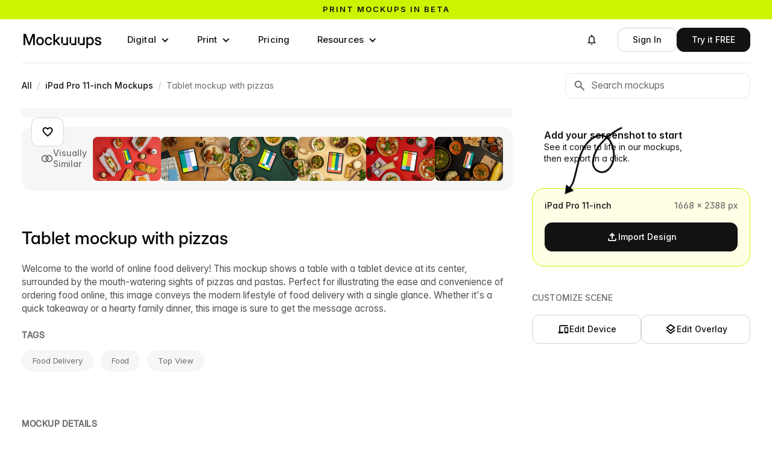

--- FILE ---
content_type: text/html; charset=utf-8
request_url: https://mockuuups.studio/collection/tablet-mockup-with-pizzas/
body_size: 22058
content:
<!DOCTYPE html>
<html lang="en">
<head>
  <meta charset="utf-8">
  

<title>Tablet mockup with pizzas - Mockuuups Studio</title>


<link rel="preload" href="https://mockuuups.studio/render/mockup/3/7/tablet-mockup-with-pizzas-loading.jpg" as="image"
  
   />
<link rel="preload" href="https://mockuuups.studio/render/mockup/3/50/tablet-mockup-with-pizzas-preview.jpg" as="image"
  
   />
<link rel="preload" as="script" href="https://mockuuups.studio/app-cdn/embed/5a46b95aa443d3cc5fc4/5a46b95aa443d3cc5fc4.js">
<!-- <link rel="preload" as="script" href="/js/autosizes.js"> -->
    <link rel="modulepreload" href="/js/auth.js" crossorigin="anonymous">
    <link rel="modulepreload" href="https://www.gstatic.com/firebasejs/9.19.1/firebase-app.js" crossorigin="anonymous">
    <link rel="modulepreload" href="https://www.gstatic.com/firebasejs/9.19.1/firebase-auth.js" crossorigin="anonymous">
<link rel="preload" as="script" href="https://cdn.paddle.com/paddle/paddle.js">
<link rel="preload" as="script" href="https://cdn.weglot.com/weglot.min.js">
<link rel="preload" as="style" href="https://cdn.weglot.com/weglot.min.css?v=9">
<link rel="preload" href="https://mockuuups.studio/fonts/material-icons-2025.woff2" as="font" type="font/woff2" crossorigin>

<meta name="description" content="Welcome to the world of online food delivery! This mockup shows a table with a tablet device at its center, surrounded by the mouth-watering sights of pizzas and pastas. Perfect for illustrating the ease and convenience of ordering food online, this image conveys the modern lifestyle of food delivery with a single glance. Whether it&#x27;s a quick takeaway or a hearty family dinner, this image is sure to get the message across.">
<meta name="twitter:card" content="summary_large_image">
<meta name="twitter:site" content="@mockuuups">
<meta name="twitter:title" content="Tablet mockup with pizzas - Mockuuups Studio">
<meta name="twitter:description" content="Welcome to the world of online food delivery! This mockup shows a table with a tablet device at its center, surrounded by the mouth-watering sights of pizzas and pastas. Perfect for illustrating the ease and convenience of ordering food online, this image conveys the modern lifestyle of food delivery with a single glance. Whether it&#x27;s a quick takeaway or a hearty family dinner, this image is sure to get the message across.">
<meta name="twitter:image:src" content="https://mockuuups.studio/render/mockup/3/11/tablet-mockup-with-pizzas-social.jpg">
<meta property="og:title" content="Tablet mockup with pizzas - Mockuuups Studio">
<meta property="og:description" content="Welcome to the world of online food delivery! This mockup shows a table with a tablet device at its center, surrounded by the mouth-watering sights of pizzas and pastas. Perfect for illustrating the ease and convenience of ordering food online, this image conveys the modern lifestyle of food delivery with a single glance. Whether it&#x27;s a quick takeaway or a hearty family dinner, this image is sure to get the message across.">
<meta property="og:image" content="https://mockuuups.studio/render/mockup/3/11/tablet-mockup-with-pizzas-social.jpg">
<meta property="og:image:width" content="1200">
<meta property="og:image:height" content="628">

<link rel="shortlink" href="https://mkp.st/Yq9R">

<meta name="csrf-token" content="3PV5DWrU-C2YoowBpG-noatQvipJ0cNm9yLw">



<link rel="canonical" href="https://mockuuups.studio/collection/tablet-mockup-with-pizzas/" />
<meta property="og:url" content="https://mockuuups.studio/collection/tablet-mockup-with-pizzas/">

<script>
  window.mockuuupsFrontendData = JSON.parse("{\"firebaseAuthKey\":\"AIzaSyCJ_c5wVRmGNkGO0SRIcZsbY4xkn8J3SZ4\",\"openedMockup\":\"tablet-mockup-with-pizzas\",\"mockups\":[{\"id\":\"63e405bd7aa35101742c36e8\",\"apiId\":\"Y_QFvXqjUQF0LDbo\",\"createdAt\":\"2023-04-11T13:44:02.648Z\",\"updatedAt\":\"2026-01-18T21:00:29.129Z\",\"version\":3,\"title\":\"Tablet mockup with pizzas\",\"slug\":\"tablet-mockup-with-pizzas\",\"source\":{\"meta\":{\"width\":5823,\"height\":3882,\"version\":1,\"transparent\":false,\"tags\":{\"gender\":\"No Hands\",\"hands\":[],\"skinTones\":[],\"ages\":[],\"formats\":[\"5f14c9d79da1b0011fb1754d\"],\"orientations\":[\"Portrait\"],\"orientation\":\"Portrait\",\"format\":\"5f14c9d79da1b0011fb1754d\",\"deviceFamily\":\"iPad\"},\"focalPoint\":[2935,2706]},\"layers\":[{\"id\":\"7f6466a3-5361-41a1-8983-6b1115e78dbc\",\"type\":\"image\",\"full\":\"assets/54108e4a77d34a7edef867e9/givWF8aKGeHq7sSNNQX9CB/base\",\"locked\":true,\"preview\":\"nudx0scpukpv2czilnws\"},{\"id\":\"c3ee27da-3c6b-4e48-8e9d-31bf16f48387\",\"type\":\"object\",\"enabled\":true,\"x\":2935,\"y\":2706,\"size\":1246,\"rotation\":-347.52809969137235,\"object\":{\"id\":\"ipad-pro\",\"shadow\":\"floor\"},\"hand\":{\"id\":null},\"lock\":{\"position\":true,\"rotation\":true,\"size\":true,\"object\":{\"orientation\":true},\"hand\":true},\"allowedObjectTypes\":[\"medium\"],\"allowedObjectAngles\":[\"front\"]},{\"id\":\"9e46ac29-61fb-4eac-84f2-b77de434511a\",\"type\":\"overlay\",\"opacity\":50,\"overlay\":null}],\"mockup\":{}},\"public\":true,\"example\":\"example/54108e4a77d34a7edef867e9/lin9ixhrto9fpaqm8o9k\",\"shortId\":\"Yq9R\"}],\"hasMissingExample\":false,\"formats\":[{\"id\":\"5f14c9d79da1b0011fb1754d\",\"title\":\"iPad Pro 11-inch\",\"family\":\"iPad\",\"width\":1668,\"height\":2388,\"widthPoints\":834,\"heightPoints\":1194,\"type\":\"digital\",\"unit\":\"px\"}],\"studioContent\":[{\"slug\":\"ipad-pro\",\"title\":\"iPad Pro 11″\",\"subtitle\":\"2 Colors + Clay\",\"format\":\"5f14c9d79da1b0011fb1754d\",\"priority\":202150,\"type\":\"medium\",\"width\":3175,\"height\":3894,\"bounds\":{\"top\":659,\"bottom\":3233,\"left\":658,\"right\":2516},\"scaleBy\":\"width\",\"config\":{\"hasHand\":{\"type\":\"get\",\"path\":\"layer.hand.id\"},\"orientation\":{\"type\":\"selector\",\"title\":\"Orientation\",\"rebase\":true,\"default\":\"default\",\"icon\":\"screen_rotation\",\"options\":[{\"value\":\"left\",\"title\":\"Landscape Counter-clockwise\"},{\"value\":\"default\",\"title\":\"Portrait\"},{\"value\":\"right\",\"title\":\"Landscape Clockwise\"}]},\"color\":{\"type\":\"object-color\",\"icon\":\"palette\",\"title\":\"Color\",\"focus\":\"object\",\"options\":[{\"title\":\"Space Gray\",\"value\":\"space-gray\",\"swatch\":\"#1F1F1F\",\"group\":\"Photorealistic\"},{\"title\":\"Silver\",\"value\":\"silver\",\"swatch\":\"#75767A\",\"group\":\"Photorealistic\"},{\"title\":\"Clay\",\"value\":\"clay\",\"customizableColor\":\"tint\"},{\"value\":\"shape\",\"title\":\"Shape\",\"customizableColor\":\"tint\"}]},\"tint\":{\"type\":\"hidden\",\"default\":\"#fff\",\"enabled\":{\"$in\":[{\"$get\":\"color\"},[\"clay\",\"shape\"]]}},\"shadow\":{\"type\":\"selector\",\"rebase\":true,\"title\":\"Shadow\",\"focus\":\"shadow\",\"enabled\":{\"$falsy\":\"hasHand\"},\"options\":[{\"value\":null,\"title\":\"Without\"},{\"value\":\"floating\",\"title\":\"Floating\"},{\"value\":\"floor\",\"title\":\"Floor\"},{\"value\":\"stand\",\"title\":\"Stand\"}],\"icon\":\"layers\"}},\"components\":[{\"name\":\"Shadow\",\"type\":\"image\",\"enabled\":{\"$and\":[{\"$falsy\":\"hasHand\"},{\"$truthy\":\"shadow\"}]},\"image\":{\"$template\":\"ipad-pro/shadow/${orientation}-${shadow}\"},\"opacity\":50},{\"name\":\"Device\",\"type\":\"image\",\"image\":{\"$template\":\"ipad-pro/body/${color}\"},\"tint\":{\"$if\":{\"condition\":{\"$in\":[{\"$get\":\"color\"},[\"clay\",\"shape\"]]},\"then\":{\"$get\":\"tint\"}}},\"x\":658,\"y\":652,\"width\":1865,\"height\":2582},{\"name\":\"Screen\",\"type\":\"placement\",\"points\":[753,753,2421,3140],\"mask\":\"ipad-pro/mask\"}],\"assets\":{\"ipad-pro/shadow/default-floating\":{\"hash\":\"7d9815389766fe0a65bc8be6e08233dd54e88440e511143984bada2595b7c0c6\",\"preview\":\"xvoj1pqa8qwqgt0gshep\",\"full\":\"s/ipad-pro/shadow/default-floating-4mAmvYkBkhH3kVXqgghzGY\"},\"ipad-pro/body/space-gray\":{\"hash\":\"866c54eccf7eff05b253525bc4932318f96117f88ffa1279f1d604752fe082af\",\"preview\":\"rtpyfpummfra6iti5kwi\",\"full\":\"s/ipad-pro/body/space-gray-xttGAZtcjScExoSr2DHPR6\"},\"ipad-pro/mask\":{\"hash\":\"e0af3cdf675e08f79567c53aca304312bc11a4f221b6f2127d8727e602dd2a49\",\"preview\":\"iqhxx06dcwfwssgx9kme\",\"full\":\"s/ipad-pro/mask-vn4EDkfW2TbmW5AXPjBfUj\",\"width\":3175,\"height\":3894},\"ipad-pro/shadow/default-floor\":{\"hash\":\"6451c908a67a66db86c2bd78851465e6cd58052dcc80daff95abec41984f89f8\",\"preview\":\"f7z4477rirpuezjhnjr9\",\"full\":\"s/ipad-pro/shadow/default-floor-mayBps4kc9xw23KztyPdXM\"},\"ipad-pro/shadow/default-stand\":{\"hash\":\"5277e9fac76c520def0a98663262c199d6ea59dd8fa52b0f7ba4aa1bf4b71a19\",\"preview\":\"tid2vi7yyblwzwx5uttj\",\"full\":\"s/ipad-pro/shadow/default-stand-kbWg66P64owDfPxbyd9wxm\"},\"ipad-pro/body/silver\":{\"hash\":\"d9f57b075d9d4b7754adb7759ef5543f5105ccd3d57911121b07a69066fe6abe\",\"preview\":\"gvij94vcbpsmgwyk3s5g\",\"full\":\"s/ipad-pro/body/silver-fgPtUpboqpM3yq2Ymp9hCW\"},\"ipad-pro/body/clay\":{\"hash\":\"b442ba31013c5789f9009516d100c5d21f81df0956ceb6e866a214511342df2b\",\"preview\":\"bftimrd7y5wnpwdot1ez\",\"full\":\"s/ipad-pro/body/clay-o68bprzjQmWjeWxZnNDR4K\"},\"ipad-pro/body/shape\":{\"hash\":\"2ca73caf00425a727f677108920d7f03b4bf7636fa036f96a5cb7d02d3123e3f\",\"preview\":\"fu0b0ovcslhgkiabdffx\",\"full\":\"s/ipad-pro/body/shape-4xxC9XGt2oyYVvBVWtKvWR\"},\"ipad-pro/shadow/left-floating\":{\"hash\":\"5382d9e6e6458713423dc32d031dfe5f7456f9d55631076dfe8b31e4c2b97d93\",\"preview\":\"byrcq8va7lfeej4i67lt\",\"full\":\"s/ipad-pro/shadow/left-floating-vPG24ok6wUY21isTsnoLcM\"},\"ipad-pro/shadow/left-floor\":{\"hash\":\"6927a2bf0ec1a4d6eaf2823717850626c191d38b962eec9b73232adbe5bf3c99\",\"preview\":\"yzr321eybethentteshr\",\"full\":\"s/ipad-pro/shadow/left-floor-7CvVpEF3skxL2BaDu7gCvu\"},\"ipad-pro/shadow/left-stand\":{\"hash\":\"d72b4b87449aa0b8a67af4e7ec5accbcc9d5e02a118e048822909ba666f5c401\",\"preview\":\"ly1hmdhnkqfbfjlwcgij\",\"full\":\"s/ipad-pro/shadow/left-stand-sgRVdWRxLecptSD194GtaT\"},\"ipad-pro/shadow/right-floating\":{\"hash\":\"fa56ad4c43ef41b8cc5bb4347bfb9f48e7d80c1eab150c41a8ceff6793084f28\",\"preview\":\"rdwz82j5h0xsjfcfuvwu\",\"full\":\"s/ipad-pro/shadow/right-floating-rf4Kxudy66vVzSS5HVzDR3\"},\"ipad-pro/shadow/right-floor\":{\"hash\":\"9e866d0328d999409ec2472a398b2dceecba5a299113eebae48a4ff2af06cd87\",\"preview\":\"hyhv80ttmsxt6jvavwkt\",\"full\":\"s/ipad-pro/shadow/right-floor-4bt28wUPyD2CdmRtU1YChQ\"},\"ipad-pro/shadow/right-stand\":{\"hash\":\"91e61cdfe5431aecf37bc38d8a34868b47b70d3f90438f0457f815ab10132ea9\",\"preview\":\"xoo7d950fpokbr8rnxvr\",\"full\":\"s/ipad-pro/shadow/right-stand-6JscqNXe7CnY23XbaDvdj4\"}},\"contentType\":\"object\",\"updatedAt\":\"2025-12-12T10:30:32.533Z\"}]}");
</script>

<script src="https://cdn.paddle.com/paddle/paddle.js"></script>
<script src="/js/paddle-integration.js"></script>



<link href="https://mockuuups.studio/app-cdn/embed/5a46b95aa443d3cc5fc4/5a46b95aa443d3cc5fc4.css" rel="stylesheet">


      <link rel="preconnect" href="https://assets.mockuuups.com">
      <link rel="preload" as="font" href="/web-cdn/fonts/Inteeer.woff2" type="font/woff2" crossorigin="anonymous">
      <link rel="preload" as="font" href="/web-cdn/fonts/InterVariable.woff2" type="font/woff2" crossorigin="anonymous"><link rel="preload" as="style" href="/web-cdn/css/cdfb2ef5-37ce-41eb-87f0-c8bd38cecf1e.css"><link rel="preload" as="script" href="/web-cdn/js/da5d487b-3462-4387-b769-731e8738daae.js">
  <meta content="width=device-width, initial-scale=1" name="viewport">
  <meta content="Webflow" name="generator">
  
  
  <link href="/web-cdn/css/cdfb2ef5-37ce-41eb-87f0-c8bd38cecf1e.css" rel="stylesheet" type="text/css">
  <script type="text/javascript">
      ! function(o, c) {
        var n = c.documentElement,
          t = " w-mod-";
        n.className += t + "js", ("ontouchstart" in o || o.DocumentTouch && c instanceof DocumentTouch) && (n.className += t + "touch")
      }(window, document);
    </script>
  <link href="/cdn-cgi/image/format=auto/web-cdn/images/favicon.png" rel="shortcut icon" type="image/x-icon">
  <link href="/cdn-cgi/image/format=auto/web-cdn/images/webclip.png" rel="apple-touch-icon">
  
  <link rel="license" href="https://mockuuups.studio/license/">
  <link rel="help" href="https://mockuuups.studio/faq/">
  <meta property="fb:app_id" content="996890117065735">
  <meta property="fb:page_id" content="534669366671619">
  <meta property="og:site_name" content="Mockuuups Studio">
  <link rel="alternate" type="application/rss+xml" title="Mockuuups Blog" href="https://mockuuups.studio/blog.rss">
  <link rel="search" type="application/opensearchdescription+xml" href="https://mockuuups.studio/opensearch.xml" title="Mockuuups">
  <style>
      html {
        font-feature-settings: "ss08" 1, "ss01" 1, "cv11" 1;
      }
      [id] {
        scroll-margin-top: 100px;
      }
      h1,
      h2,
      h3,
      h4,
      h5,
      h6 {
        text-wrap: balance;
      }
      [data-menu="name"] {
        max-width: 150px;
        overflow: hidden;
        text-overflow: ellipsis;
        white-space: nowrap;
      }
      .profile-details [data-menu="name"] {
        max-width: 190px;
      }
      .inteeer-word {
        white-space: nowrap;
        display: inline-block;
      }
      .inteeer-triple {
        font-feature-settings: "ss10" on;
        font-variant-alternates: stylistic(ss10);
      }
      .inteeer-pixelated {
        font-feature-settings: "ss09" on;
      }
      .mockuuups-logo {
        width: 134px;
        max-width: 100%;
        display: block;
      }
      .mockuuups-logo svg path {
        transition: fill .3s;
      }
      .mockuuups-logo:hover .u1 {
        animation: color-cycle-1 2s infinite .8s;
        animation-timing-function: step-start;
      }
      .mockuuups-logo:hover .u2 {
        animation: color-cycle-1 2s infinite 1.1s;
        animation-timing-function: step-start;
      }
      .mockuuups-logo:hover .u3 {
        animation: color-cycle-1 2s infinite 1.4s;
        animation-timing-function: step-start;
      }
      @keyframes color-cycle-1 {
        0%,
        100% {
          fill: #cdf300
        }
        10% {
          fill: #9cb5f7
        }
        20% {
          fill: #f7bfb4
        }
        30% {
          fill: #009990
        }
        40% {
          fill: #ff7d4d
        }
        50% {
          fill: #cdf300
        }
        60% {
          fill: #f7bfb4
        }
        70% {
          fill: #f1f2f5
        }
        80% {
          fill: #9cb5f7
        }
        90% {
          fill: #007d99
        }
      }
    </style>
  <script type="speculationrules">
      {"prerender":[{"where":{"and":[{"href_matches":"/*"},{"not":{"href_matches":"/logout"}}]},"eagerness":"moderate"}]}
</script>
  <script>
      (function(w, r) {
        w._rwq = r;
        w[r] = w[r] || function() {
          (w[r].q = w[r].q || []).push(arguments)
        }
      })(window, 'rewardful');
    </script>
  <script async="" src="https://r.wdfl.co/rw.js" data-rewardful="e5c7da"></script>
  <script src="https://cdn.jsdelivr.net/npm/@flowbase-co/boosters-carousel-ticker@1.3.0/dist/carousel-ticker.min.js" type="text/javascript" integrity="sha384-xCM8KVrgCkCMm81zTdPAlebSCCh848DRrNJt0N/0zOeiQ0HeghXzQMROkh0o2Wfq" crossorigin="anonymous"></script>
</head>
<body>
  <div data-animation="default" class="navbar-buttons without-border navbar-3 w-nav" data-easing2="ease-in-out" data-easing="ease-in-out" data-collapse="medium" role="banner" data-no-scroll="1" data-duration="0" data-wf--navigation-bar-white--variant="base" data-doc-height="1">
    <div class="sticky-header">
      <a href="https://mockuuups.studio/print-mockups/?utm_source=mockuuups&amp;utm_medium=notification-bar&amp;utm_campaign=prints-beta" class="sticky-header-link-block w-inline-block">
        <div class="sticky-header-code w-embed">
          <div class="text-slider">
            <div class="text-slide active">Print mockups in beta</div>
            <div class="text-slide">Try now, for free →</div>
          </div>
          <style>
              .text-slider {
                position: relative;
                overflow: hidden;
                height: 1.2em;
                line-height: 1.2em;
              }
              .text-slide {
                position: absolute;
                top: 0;
                left: 0;
                width: 100%;
                font-family: inherit;
                font-size: inherit;
                font-weight: inherit;
                color: inherit;
                text-align: inherit;
                transition: transform 0.4s ease-in-out;
                transform: translateY(0);
              }
              .text-slide:not(.active) {
                transform: translateY(100%);
              }
              /* Text animation on hover of sticky-header-link-block */
              .sticky-header-link-block:hover .text-slide.active {
                transform: translateY(-100%);
              }
              .sticky-header-link-block:hover .text-slide:not(.active) {
                transform: translateY(0);
              }
              /* Background color - set default color here instead of Webflow */
              .sticky-header {
                background-color: #cdf300;
                /* Default green */
                /* Removed transition for instant color changes */
              }
              .sticky-header:hover {
                animation: brandColorCycle 5s step-start infinite;
                /* Slower + instant changes */
              }
              /* Brand color cycling animation */
              @keyframes brandColorCycle {
                0%,
                100% {
                  background-color: #cdf300;
                }
                /* Brand green */
                14% {
                  background-color: #9cb5f7;
                }
                /* Blue */
                28% {
                  background-color: #f7bfb4;
                }
                /* Pink */
                42% {
                  background-color: #009990;
                }
                /* Teal */
                56% {
                  background-color: #ff7d4d;
                }
                /* Orange */
                70% {
                  background-color: #f1f2f5;
                }
                /* Light gray */
                84% {
                  background-color: #007d99;
                }
                /* Dark teal */
              }
            </style>
        </div>
      </a>
    </div>
    <div class="navigation-bar-container w-container">
      <a aria-label="Mockuuups" href="/" class="branding w-inline-block">
        <div class="mockuuups-logo w-embed"><svg width="100%" height="100%" viewbox="0 0 135 33" fill="none" xmlns="http://www.w3.org/2000/svg">
            <path d="M128.978 26.9607C125.891 26.9607 123.543 25.4483 123.352 22.488H126.005C126.159 23.9617 127.179 24.789 128.927 24.789C130.637 24.789 131.696 24.0004 131.696 22.9146C131.696 21.9838 130.918 21.4409 129.757 21.1824L127.524 20.6782C124.985 20.1094 123.658 18.8038 123.658 16.7743C123.658 14.3569 125.725 12.6893 128.812 12.6893C131.849 12.6893 134.018 14.3957 134.095 17.1491H131.517C131.492 15.8177 130.445 14.8481 128.851 14.8481C127.32 14.8481 126.35 15.6755 126.35 16.7226C126.35 17.6404 127.077 18.1962 128.289 18.4806L130.586 18.9977C133.214 19.5923 134.414 20.7816 134.414 22.7595C134.414 25.3578 132.117 26.9607 128.978 26.9607Z" fill="black"></path>
            <path d="M111.573 12.9866V14.9515H111.611C112.466 13.4519 114.035 12.7151 115.783 12.7151C119.266 12.7151 121.614 15.5978 121.614 19.812C121.614 24.0391 119.279 26.9089 115.77 26.9089C114.01 26.9089 112.568 26.1462 111.662 24.5821H111.624V32.0409H108.932V12.9866H111.573ZM111.445 19.812C111.445 22.6818 112.925 24.5562 115.222 24.5562C117.391 24.5562 118.884 22.8886 118.884 19.812C118.884 16.7225 117.391 15.0549 115.222 15.0549C112.925 15.0549 111.445 16.9422 111.445 19.812Z" fill="black"></path>
            <path d="M55.28 7.37634V18.8167H55.3183L61.0598 12.9867H64.4026L58.6994 18.8555L64.7854 26.6376H61.4808L56.6452 20.4972L55.28 21.8416V26.6376H52.5879V7.37634H55.28Z" fill="black"></path>
            <path d="M44.3973 26.9478C40.5441 26.9478 37.9668 24.0134 37.9668 19.8379C37.9668 15.6367 40.5568 12.6764 44.3973 12.6764C47.6125 12.6764 49.9601 14.7576 50.2919 17.6533H47.6125C47.3318 16.115 46.2345 15.0291 44.41 15.0291C42.0879 15.0291 40.6972 16.9164 40.6972 19.8379C40.6972 22.7336 42.0752 24.5951 44.41 24.5951C46.2601 24.5951 47.217 23.548 47.5742 21.958H50.2919C49.9857 24.8019 47.6125 26.9478 44.3973 26.9478Z" fill="black"></path>
            <path d="M29.8017 26.9478C25.9485 26.9478 23.3457 24.0392 23.3457 19.8379C23.3457 15.6108 25.9485 12.6764 29.8017 12.6764C33.6549 12.6764 36.2449 15.6108 36.2449 19.8379C36.2449 24.0392 33.6549 26.9478 29.8017 26.9478ZM26.0761 19.8379C26.0761 22.7465 27.4923 24.5951 29.8017 24.5951C32.111 24.5951 33.5273 22.7336 33.5273 19.8379C33.5273 16.9035 32.0983 15.0291 29.8017 15.0291C27.5051 15.0291 26.0761 16.9035 26.0761 19.8379Z" fill="black"></path>
            <path d="M9.74522 18.6616C10.0897 19.6441 10.7149 21.4668 11.1487 22.7982C11.5825 21.4668 12.2077 19.6441 12.5394 18.6616L16.7371 7.37634H20.7434V26.6376H17.9619V16.1408C17.9619 14.7706 18.013 12.8057 18.0513 10.983C17.3495 13.0771 16.6988 15.042 16.2905 16.1408L12.2842 26.6376H9.96213L5.91756 16.1408C5.52204 15.0808 4.88409 13.2452 4.19512 11.2544C4.23339 12.9996 4.28443 14.8352 4.28443 16.1408V26.6376H1.49023V7.37634H5.48376L9.74522 18.6616Z" fill="black"></path>
            <!--  U1  -->
            <path class="u1" d="M66.5475 23.9098C66.2157 23.9098 66.0371 23.7288 66.0371 23.3927V13.5035C66.0371 13.1674 66.2157 12.9865 66.5475 12.9865H68.2061C68.5378 12.9865 68.7165 13.1674 68.7165 13.5035V23.3927C68.7165 23.7288 68.8951 23.9098 69.2268 23.9098H74.4069C74.7387 23.9098 74.9173 23.7288 74.9173 23.3927V13.5035C74.9173 13.1674 75.0959 12.9865 75.4276 12.9865H77.0863C77.418 12.9865 77.5967 13.1674 77.5967 13.5035V26.1203C77.5967 26.4564 77.418 26.6374 77.0863 26.6374L69.2268 26.6115C68.8951 26.6115 68.7165 26.4305 68.7165 26.0944V24.4268C68.7165 24.0907 68.5378 23.9098 68.2061 23.9098H66.5475Z" fill="currentColor"></path>
            <!--  U2  -->
            <path class="u2" d="M80.7877 23.9099C80.456 23.9099 80.2773 23.7289 80.2773 23.3928V13.5037C80.2773 13.1676 80.456 12.9866 80.7877 12.9866H82.4464C82.7781 12.9866 82.9567 13.1676 82.9567 13.5037V23.3928C82.9567 23.7289 83.1353 23.9099 83.4671 23.9099H88.6472C88.9789 23.9099 89.1575 23.7289 89.1575 23.3928V13.5037C89.1575 13.1676 89.3361 12.9866 89.6679 12.9866H91.3265C91.6583 12.9866 91.8369 13.1676 91.8369 13.5037V26.1204C91.8369 26.4565 91.6583 26.6375 91.3265 26.6375L83.4671 26.6116C83.1353 26.6116 82.9567 26.4306 82.9567 26.0945V24.427C82.9567 24.0909 82.7781 23.9099 82.4464 23.9099H80.7877Z" fill="currentColor"></path>
            <!--  U3  -->
            <path class="u3" d="M95.026 23.9099C94.6942 23.9099 94.5156 23.7289 94.5156 23.3928V13.5037C94.5156 13.1676 94.6942 12.9866 95.026 12.9866H96.6846C97.0164 12.9866 97.195 13.1676 97.195 13.5037V23.3928C97.195 23.7289 97.3736 23.9099 97.7053 23.9099H102.885C103.217 23.9099 103.396 23.7289 103.396 23.3928V13.5037C103.396 13.1676 103.574 12.9866 103.906 12.9866H105.565C105.897 12.9866 106.075 13.1676 106.075 13.5037V26.1204C106.075 26.4565 105.897 26.6375 105.565 26.6375L97.7053 26.6116C97.3736 26.6116 97.195 26.4306 97.195 26.0945V24.427C97.195 24.0909 97.0164 23.9099 96.6846 23.9099H95.026Z" fill="currentColor"></path>
          </svg></div>
      </a>
      <nav role="navigation" class="navigation-menu w-nav-menu">
        <div data-hover="true" data-delay="100" data-wf--dropdown---digital--variant="base" class="navigation-menu-dropdown w-dropdown">
          <div class="buttonnavlink dropdown w-dropdown-toggle">
            <div class="dropdown-item-icon w-icon-dropdown-toggle"></div>
            <div>Digital</div>
          </div>
          <nav class="megadropdown-wrapper w-dropdown-list">
            <div class="megadropdown-menu">
              <div class="megadropdown-grid">
                <div class="megadropdown-list">
                  <a data-highlight="" data-target="#preview-all" href="/mockup-generator/" class="megadropdown-link w-inline-block"><span class="megadropdown-link-text">
                      <div>All Devices</div>
                    </span></a>
                  <a data-highlight="" data-target="#preview-phone" href="/mockup-generator/phone/" class="megadropdown-link w-inline-block"><span class="megadropdown-link-text">
                      <div>Phone</div>
                    </span></a>
                  <a data-highlight="" data-target="#preview-tablet" href="/mockup-generator/tablet/" class="megadropdown-link w-inline-block"><span class="megadropdown-link-text">
                      <div>Tablet</div>
                    </span></a>
                  <a data-highlight="" data-target="#preview-laptop" href="/mockup-generator/laptop/" class="megadropdown-link w-inline-block"><span class="megadropdown-link-text">
                      <div>Laptop</div>
                    </span></a>
                  <a data-highlight="" data-target="#preview-desktop" href="/mockup-generator/desktop/" class="megadropdown-link w-inline-block"><span class="megadropdown-link-text">
                      <div>Desktop</div>
                    </span></a>
                  <a data-highlight="" data-target="#preview-smartwatch" href="/mockup-generator/smart-watch/" class="megadropdown-link w-inline-block"><span class="megadropdown-link-text">
                      <div>Smartwatch</div>
                    </span></a>
                  <a data-highlight="" data-target="#preview-television" href="/mockup-generator/tv/" class="megadropdown-link w-inline-block"><span class="megadropdown-link-text">
                      <div>Television</div>
                    </span></a>
                </div>
                <div class="megadropdown-preview-scrollable">
                  <a id="preview-all" href="https://mockuuups.studio/search/?q=update-january-2026-apple-watch" class="megadropdown-preview-block first w-inline-block">
                    <div class="latest-previews-text">
                      <div class="latest-previews-caption">Latest Update</div>
                      <div>14 January 2026</div>
                    </div>
                    <div class="latest-previews"><img src="/cdn-cgi/image/format=auto/web-cdn/images/apple-watch-ultra-mockup-on-a-wooden-desk-preview.jpg" loading="lazy" sizes="100vw" srcset="/cdn-cgi/image/format=auto/web-cdn/images/apple-watch-ultra-mockup-on-a-wooden-desk-preview.jpg 500w, /cdn-cgi/image/format=auto/web-cdn/images/apple-watch-ultra-mockup-on-a-wooden-desk-preview.jpg 800w, /cdn-cgi/image/format=auto/web-cdn/images/apple-watch-ultra-mockup-on-a-wooden-desk-preview.jpg 1000w" alt="" class="latest-previews-img"><img src="/cdn-cgi/image/format=auto/web-cdn/images/apple-watch-ultra-mockup-on-a-wooden-table-next-to-a-laptop-preview.jpg" loading="lazy" sizes="100vw" srcset="/cdn-cgi/image/format=auto/web-cdn/images/apple-watch-ultra-mockup-on-a-wooden-table-next-to-a-laptop-preview.jpg 500w, /cdn-cgi/image/format=auto/web-cdn/images/apple-watch-ultra-mockup-on-a-wooden-table-next-to-a-laptop-preview.jpg 800w, /cdn-cgi/image/format=auto/web-cdn/images/apple-watch-ultra-mockup-on-a-wooden-table-next-to-a-laptop-preview.jpg 1000w" alt="" class="latest-previews-img"></div>
                  </a>
                  <div id="preview-phone" class="megadropdown-preview-block"><img src="/cdn-cgi/image/format=auto/web-cdn/images/menu-phone.webp" loading="lazy" sizes="100vw" srcset="/cdn-cgi/image/format=auto/web-cdn/images/menu-phone-p-500.webp 500w, /cdn-cgi/image/format=auto/web-cdn/images/menu-phone.webp 720w" alt="Phone Mockups" class="megadropdown-preview-image"></div>
                  <div id="preview-tablet" class="megadropdown-preview-block"><img src="/cdn-cgi/image/format=auto/web-cdn/images/menu-tablet.webp" loading="lazy" sizes="100vw" srcset="/cdn-cgi/image/format=auto/web-cdn/images/menu-tablet-p-500.webp 500w, /cdn-cgi/image/format=auto/web-cdn/images/menu-tablet.webp 720w" alt="Tablet Mockups" class="megadropdown-preview-image"></div>
                  <div id="preview-laptop" class="megadropdown-preview-block"><img src="/cdn-cgi/image/format=auto/web-cdn/images/menu-laptop.webp" loading="lazy" sizes="100vw" srcset="/cdn-cgi/image/format=auto/web-cdn/images/menu-laptop-p-500.webp 500w, /cdn-cgi/image/format=auto/web-cdn/images/menu-laptop.webp 720w" alt="Laptop Mockups" class="megadropdown-preview-image"></div>
                  <div id="preview-desktop" class="megadropdown-preview-block"><img src="/cdn-cgi/image/format=auto/web-cdn/images/menu-desktop.webp" loading="lazy" sizes="100vw" srcset="/cdn-cgi/image/format=auto/web-cdn/images/menu-desktop-p-500.webp 500w, /cdn-cgi/image/format=auto/web-cdn/images/menu-desktop.webp 720w" alt="Desktop Mockups" class="megadropdown-preview-image"></div>
                  <div id="preview-smartwatch" class="megadropdown-preview-block"><img src="/cdn-cgi/image/format=auto/web-cdn/images/menu-smartwatch.webp" loading="lazy" sizes="100vw" srcset="/cdn-cgi/image/format=auto/web-cdn/images/menu-smartwatch-p-500.webp 500w, /cdn-cgi/image/format=auto/web-cdn/images/menu-smartwatch.webp 720w" alt="Smartwatch Mockups" class="megadropdown-preview-image"></div>
                  <div id="preview-television" class="megadropdown-preview-block"><img src="/cdn-cgi/image/format=auto/web-cdn/images/menu-television.webp" loading="lazy" sizes="100vw" srcset="/cdn-cgi/image/format=auto/web-cdn/images/menu-television-p-500.webp 500w, /cdn-cgi/image/format=auto/web-cdn/images/menu-television.webp 720w" alt="Television Mockups" class="megadropdown-preview-image"></div>
                  <div class="megadropdown-preview-block"><img src="/cdn-cgi/image/format=auto/web-cdn/images/preview-coming-01.jpg" loading="lazy" sizes="100vw" srcset="/cdn-cgi/image/format=auto/web-cdn/images/preview-coming-01-p-500.jpg 500w, /cdn-cgi/image/format=auto/web-cdn/images/preview-coming-01-p-800.jpg 800w, /cdn-cgi/image/format=auto/web-cdn/images/preview-coming-01.jpg 960w" alt="And more mockups added on monthly basis" class="megadropdown-preview-image"></div>
                </div>
              </div>
            </div>
          </nav>
        </div>
        <div data-delay="100" data-hover="true" data-wf--dropdown---print--variant="base" class="navigation-menu-dropdown w-dropdown">
          <div class="buttonnavlink dropdown w-dropdown-toggle">
            <div class="dropdown-item-icon w-icon-dropdown-toggle"></div>
            <div>Print</div>
          </div>
          <nav class="megadropdown-wrapper w-dropdown-list">
            <div class="megadropdown-menu">
              <div class="megadropdown-grid">
                <div class="megadropdown-list">
                  <a data-highlight="" data-target="#preview-all" href="/print-mockups/" class="megadropdown-link w-inline-block">
                    <div class="megadropdown-link-text">All Prints</div>
                  </a>
                  <a data-highlight="" data-target="#preview-card" href="/mockup-generator/business-card/" class="megadropdown-link w-inline-block">
                    <div class="megadropdown-link-text">Business Card</div>
                  </a>
                  <a data-highlight="" data-target="#preview-poster" href="/mockup-generator/poster/" class="megadropdown-link w-inline-block">
                    <div class="megadropdown-link-text">Poster</div>
                  </a>
                  <a data-highlight="" data-target="#preview-book" href="/mockup-generator/book/" class="megadropdown-link w-inline-block">
                    <div class="megadropdown-link-text">Book</div>
                  </a>
                  <a data-highlight="" data-target="#preview-paper" href="/mockup-generator/paper/" class="megadropdown-link w-inline-block">
                    <div class="megadropdown-link-text">Paper</div>
                  </a>
                </div>
                <div class="megadropdown-preview-scrollable">
                  <a id="preview-all" href="https://mockuuups.studio/mockup-generator/softcover-book/" class="megadropdown-preview-block first w-inline-block">
                    <div class="latest-previews-text">
                      <div class="latest-previews-caption">Latest Update</div>
                      <div>28 October 2025</div>
                    </div>
                    <div class="latest-previews"><img src="/cdn-cgi/image/format=auto/web-cdn/images/paperback-book-mockup-on-a-cozy-green-sofa-preview.jpg" loading="lazy" sizes="100vw" srcset="/cdn-cgi/image/format=auto/web-cdn/images/paperback-book-mockup-on-a-cozy-green-sofa-preview-p-500.jpg 500w, /cdn-cgi/image/format=auto/web-cdn/images/paperback-book-mockup-on-a-cozy-green-sofa-preview-p-800.jpg 800w, /cdn-cgi/image/format=auto/web-cdn/images/paperback-book-mockup-on-a-cozy-green-sofa-preview.jpg 1000w" alt="" class="latest-previews-img"><img src="/cdn-cgi/image/format=auto/web-cdn/images/paperback-book-mockup-on-a-bedside-table-with-breakfast-preview.jpg" loading="lazy" sizes="100vw" srcset="/cdn-cgi/image/format=auto/web-cdn/images/paperback-book-mockup-on-a-bedside-table-with-breakfast-preview-p-500.jpg 500w, /cdn-cgi/image/format=auto/web-cdn/images/paperback-book-mockup-on-a-bedside-table-with-breakfast-preview-p-800.jpg 800w, /cdn-cgi/image/format=auto/web-cdn/images/paperback-book-mockup-on-a-bedside-table-with-breakfast-preview.jpg 1000w" alt="" class="latest-previews-img"><img src="/cdn-cgi/image/format=auto/web-cdn/images/softcover-mockup-on-a-green-cabinet-with-plant-preview.jpg" loading="lazy" sizes="100vw" srcset="/cdn-cgi/image/format=auto/web-cdn/images/softcover-mockup-on-a-green-cabinet-with-plant-preview-p-500.jpg 500w, /cdn-cgi/image/format=auto/web-cdn/images/softcover-mockup-on-a-green-cabinet-with-plant-preview-p-800.jpg 800w, /cdn-cgi/image/format=auto/web-cdn/images/softcover-mockup-on-a-green-cabinet-with-plant-preview.jpg 1000w" alt="" class="latest-previews-img"></div>
                  </a>
                  <div id="preview-card" class="megadropdown-preview-block"><img sizes="100vw" srcset="/cdn-cgi/image/format=auto/web-cdn/images/menu-card-p-500.webp 500w, /cdn-cgi/image/format=auto/web-cdn/images/menu-card-p-800.webp 800w, /cdn-cgi/image/format=auto/web-cdn/images/menu-card-p-1080.webp 1080w, /cdn-cgi/image/format=auto/web-cdn/images/menu-card.webp 1440w" alt="" src="/cdn-cgi/image/format=auto/web-cdn/images/menu-card.webp" loading="lazy" class="megadropdown-preview-image"></div>
                  <div id="preview-poster" class="megadropdown-preview-block"><img sizes="100vw" srcset="/cdn-cgi/image/format=auto/web-cdn/images/menu-poster-p-500.webp 500w, /cdn-cgi/image/format=auto/web-cdn/images/menu-poster-p-800.webp 800w, /cdn-cgi/image/format=auto/web-cdn/images/menu-poster-p-1080.webp 1080w, /cdn-cgi/image/format=auto/web-cdn/images/menu-poster.webp 1440w" alt="" src="/cdn-cgi/image/format=auto/web-cdn/images/menu-poster.webp" loading="lazy" class="megadropdown-preview-image"></div>
                  <div id="preview-book" class="megadropdown-preview-block"><img sizes="100vw" srcset="/cdn-cgi/image/format=auto/web-cdn/images/menu-book-p-500.webp 500w, /cdn-cgi/image/format=auto/web-cdn/images/menu-book-p-800.webp 800w, /cdn-cgi/image/format=auto/web-cdn/images/menu-book-p-1080.webp 1080w, /cdn-cgi/image/format=auto/web-cdn/images/menu-book.webp 1440w" alt="" src="/cdn-cgi/image/format=auto/web-cdn/images/menu-book.webp" loading="lazy" class="megadropdown-preview-image"></div>
                  <div id="preview-paper" class="megadropdown-preview-block"><img sizes="100vw" srcset="/cdn-cgi/image/format=auto/web-cdn/images/menu-paper-p-500.webp 500w, /cdn-cgi/image/format=auto/web-cdn/images/menu-paper-p-800.webp 800w, /cdn-cgi/image/format=auto/web-cdn/images/menu-paper-p-1080.webp 1080w, /cdn-cgi/image/format=auto/web-cdn/images/menu-paper.webp 1440w" alt="" src="/cdn-cgi/image/format=auto/web-cdn/images/menu-paper.webp" loading="lazy" class="megadropdown-preview-image"></div>
                  <div class="megadropdown-preview-block"><img sizes="100vw" srcset="/cdn-cgi/image/format=auto/web-cdn/images/preview-coming-01-p-500.jpg 500w, /cdn-cgi/image/format=auto/web-cdn/images/preview-coming-01-p-800.jpg 800w, /cdn-cgi/image/format=auto/web-cdn/images/preview-coming-01.jpg 960w" alt="And more mockups added on monthly basis" src="/cdn-cgi/image/format=auto/web-cdn/images/preview-coming-01.jpg" loading="lazy" class="megadropdown-preview-image"></div>
                </div>
              </div>
            </div>
          </nav>
        </div>
        <a href="/pricing/" data-wf--menu-item--variant="base" class="buttonnavlink w-nav-link">Pricing</a>
        <div data-hover="true" data-delay="100" data-wf--dropdown---resources--variant="base" class="navigation-menu-dropdown w-dropdown">
          <div class="buttonnavlink dropdown w-dropdown-toggle">
            <div class="dropdown-item-icon w-icon-dropdown-toggle"></div>
            <div>Resources</div>
          </div>
          <nav class="dropdown-list resources w-dropdown-list">
            <a href="/blog/" class="dropdown-menu-link without-icons w-inline-block">
              <div>Blog</div>
            </a>
            <a href="/about-us/" class="dropdown-menu-link without-icons w-inline-block">
              <div>About Us</div>
            </a>
            <a href="/download/" class="dropdown-menu-link without-icons w-inline-block">
              <div>Plugins &amp; Desktop App</div>
            </a>
            <a href="/learn/" class="dropdown-menu-link without-icons w-inline-block">
              <div>Video Tutorials</div>
            </a>
            <a href="/use-cases/" class="dropdown-menu-link without-icons w-inline-block">
              <div>Use Cases</div>
            </a>
          </nav>
        </div>
      </nav>
      <nav id="user-menu-notifications" data-wf--notifications--variant="base" class="user-menu-notifications">
        <div data-delay="0" data-hover="true" class="button-dropdown profile w-dropdown">
          <div class="button-dropdown-toggle notifications w-dropdown-toggle">
            <div class="w-embed"><svg xmlns="http://www.w3.org/2000/svg" height="20px" viewbox="0 -960 960 960" width="20px" fill="currentColor">
                <path d="M160-200v-80h80v-280q0-83 50-147.5T420-792v-28q0-25 17.5-42.5T480-880q25 0 42.5 17.5T540-820v28q80 20 130 84.5T720-560v280h80v80H160Zm320-300Zm0 420q-33 0-56.5-23.5T400-160h160q0 33-23.5 56.5T480-80ZM320-280h320v-280q0-66-47-113t-113-47q-66 0-113 47t-47 113v280Z"></path>
              </svg></div>
          </div>
          <div class="button-dropdown-list notifications w-dropdown-list">
            <aside id="app-notifications" class="notification-list" data-has-unseen="false">
        <a href="/search/?q&#x3D;update-january-2026-apple-watch" class="notification-item w-inline-block">
            <div class="notification-content">
                <div class="notification-preview">
                        <img
                            loading="lazy"
                            alt=""
                            width="132"
                            height="88"
                            src="https://assets.mockuuups.com/mo/image/upload/c_limit,f_auto,h_300,w_300/app-notifications/wjrdrk3zkiixon7gr9lf.jpg"
                            src="https://assets.mockuuups.com/mo/image/upload/c_limit,f_auto,h_300,w_300/app-notifications/wjrdrk3zkiixon7gr9lf.jpg 1x, https://assets.mockuuups.com/mo/image/upload/c_limit,f_auto,h_300,w_300/app-notifications/wjrdrk3zkiixon7gr9lf.jpg 2x"
                            class="notification-preview-img"
                        />
                </div>
                <div class="notification-text">
                    <div class="latest-previews-caption">
                        <time datetime="2026-01-14T14:57:53.000Z">Jan 14th, 2026</time>
                    </div>
                    <div class="notification-text-heading">12× Apple Watch Ultra</div>
                </div>
            </div>
        </a>
        <a href="/search/?q&#x3D;update-december-2025-apple-devices" class="notification-item w-inline-block">
            <div class="notification-content">
                <div class="notification-preview">
                        <img
                            loading="lazy"
                            alt=""
                            width="132"
                            height="88"
                            src="https://assets.mockuuups.com/mo/image/upload/c_limit,f_auto,h_300,w_300/app-notifications/ku9otx7geyq2tj9qvwsj.jpg"
                            src="https://assets.mockuuups.com/mo/image/upload/c_limit,f_auto,h_300,w_300/app-notifications/ku9otx7geyq2tj9qvwsj.jpg 1x, https://assets.mockuuups.com/mo/image/upload/c_limit,f_auto,h_300,w_300/app-notifications/ku9otx7geyq2tj9qvwsj.jpg 2x"
                            class="notification-preview-img"
                        />
                </div>
                <div class="notification-text">
                    <div class="latest-previews-caption">
                        <time datetime="2025-12-17T17:57:58.000Z">Dec 17th, 2025</time>
                    </div>
                    <div class="notification-text-heading">15× Arm Apple Device Mockups</div>
                </div>
            </div>
        </a>
        <a href="/create/iphone-17-isometric-stand-right" class="notification-item w-inline-block">
            <div class="notification-content">
                <div class="notification-preview">
                        <img
                            loading="lazy"
                            alt=""
                            width="132"
                            height="88"
                            src="https://assets.mockuuups.com/mo/image/upload/c_limit,f_auto,h_300,w_300/app-notifications/h3qvhcw1yjjixgvmz6xs.jpg"
                            src="https://assets.mockuuups.com/mo/image/upload/c_limit,f_auto,h_300,w_300/app-notifications/h3qvhcw1yjjixgvmz6xs.jpg 1x, https://assets.mockuuups.com/mo/image/upload/c_limit,f_auto,h_300,w_300/app-notifications/h3qvhcw1yjjixgvmz6xs.jpg 2x"
                            class="notification-preview-img"
                        />
                </div>
                <div class="notification-text">
                    <div class="latest-previews-caption">
                        <time datetime="2025-11-23T09:04:10.000Z">Nov 23rd, 2025</time>
                    </div>
                    <div class="notification-text-heading">Angles of iPhone 17 in the Editor!</div>
                </div>
            </div>
        </a>
</aside>
            <a href="/changelog/" class="button-dropdown-link center w-inline-block">
              <div>All Updates</div>
              <div class="button-icon w-embed"><svg xmlns="http://www.w3.org/2000/svg" height="20px" viewbox="0 -960 960 960" width="20px" fill="#000000">
                  <path d="m560-240-56-58 142-142H160v-80h486L504-662l56-58 240 240-240 240Z"></path>
                </svg></div>
            </a>
          </div>
        </div>
      </nav>
      
      <nav id="user-menu-signed-out" class="user-menu-signed-out">
        <a data-wf--secondary---small--variant="base" href="/manage/" class="button-secondary small w-inline-block">
          <div>Sign In</div>
        </a>
        <a data-wf--primary---small--variant="base" href="/download/" class="button-primary small w-inline-block">
          <div>Try it FREE</div>
        </a>
      </nav>
      <div data-wf--hamburger--variant="base" class="menu-button w-nav-button">
        <div class="hamburger-icon w-embed"><svg xmlns="http://www.w3.org/2000/svg" height="100%" viewbox="0 -960 960 960" width="100%" fill="currentColor">
            <path d="M111.87-228.28v-91h736.26v91H111.87Zm0-206.22v-91h736.26v91H111.87Zm0-206.22v-91h736.26v91H111.87Z"></path>
          </svg></div>
      </div>
    </div>
    <div class="session-script w-embed w-script">
      <style>
          .megadropdown-preview-scrollable {
            height: 500px;
            overflow-y: scroll;
            scroll-snap-type: y mandatory;
            overscroll-behavior: contain;
            scrollbar-width: none;
            transform: none !important;
            opacity: 1 !important;
            transition: none !important;
          }
          .megadropdown-preview-scrollable::-webkit-scrollbar {
            display: none;
          }
          .megadropdown-preview-block {
            scroll-snap-align: start;
          }
        </style>
      <script>
          (function() {
            try {
              const session = window.mockuuupsSession = JSON.parse('{"user":false}');
              if (session && session.user) {
                const manageButton = document.querySelector('#nav-manage');
                const downloadButton = document.querySelector('#nav-download');
                const manageLink = document.querySelector('#nav-manage-link');
                const downloadLink = document.querySelector('#nav-download-link');
                manageButton.style.display = 'block';
                downloadButton.style.display = 'none';
                //manageLink.style.display = 'inline-block';
                downloadLink.style.display = 'inline-block';
                //([manageButton, downloadButton, manageLink, downloadLink]).forEach((element)=>element.classList.add('has-user-session'));
                if (manageButton && downloadButton) {
                  const manageButtonLink = manageButton.querySelector('a');
                  manageButtonLink.innerHTML = '';
                  if (document.location.pathname === '/manage/') {
                    manageButtonLink.href = '/logout/';
                    manageButtonLink.innerHTML = 'Sign Out';
                    if (manageLink) {
                      manageLink.href = '/logout/';
                      manageLink.innerHTML = 'Sign Out';
                    }
                  } else {
                    const img = document.createElement('img');
                    img.src = session.user.gravatar;
                    img.width = 22;
                    img.height = 22;
                    img.alt = '';
                    img.style.borderRadius = '100%';
                    img.style.marginLeft = '10px';
                    img.style.border = '1px solid rgba(0, 0, 0, 0.1)';
                    const username = document.createElement('span');
                    username.innerText = session.user.firstName || 'Manage Account';
                    manageButtonLink.appendChild(username);
                    manageButtonLink.appendChild(img);
                  }
                }
              }
              if (typeof window.handleMockuuupsFlashes === 'function') {
                setTimeout(handleMockuuupsFlashes);
              }
            } catch (e) {
              console.log(e);
            }
          })();
        </script>
      <script>
          (function() {
            // Wait for DOM to be ready
            function initMegadropdowns() {
              const wrappers = document.querySelectorAll('.megadropdown-wrapper');
              if (!wrappers.length) return;
              wrappers.forEach(wrapper => {
                // Skip if already initialized
                if (wrapper.dataset.megadropdownInitialized) return;
                const container = wrapper.querySelector('.megadropdown-preview-scrollable');
                if (!container) return;
                // Mark as initialized
                wrapper.dataset.megadropdownInitialized = 'true';
                // Prevent scroll leaking to page for this specific container
                const kill = e => {
                  e.preventDefault();
                  e.stopPropagation();
                };
                ['wheel', 'touchmove'].forEach(evt =>
                  container.addEventListener(evt, kill, {
                    passive: false,
                    capture: true
                  })
                );
                // Find links within THIS specific wrapper only
                wrapper.querySelectorAll('.megadropdown-link').forEach(link => {
                  const targetSel = link.getAttribute('data-target');
                  function activate() {
                    // Search for target within THIS container only
                    const target = container.querySelector(targetSel);
                    if (target) {
                      container.scrollTo({
                        top: target.offsetTop,
                        behavior: 'smooth'
                      });
                    }
                  }
                  // Mouse events
                  link.addEventListener('mouseenter', activate);
                  // Keyboard events
                  link.addEventListener('focus', activate);
                });
              });
            }
            // Initialize immediately if DOM is ready
            if (document.readyState === 'loading') {
              document.addEventListener('DOMContentLoaded', initMegadropdowns);
            } else {
              initMegadropdowns();
            }
            // Re-initialize if new dropdowns are added dynamically
            const observer = new MutationObserver((mutations) => {
              let shouldReinit = false;
              mutations.forEach((mutation) => {
                if (mutation.type === 'childList') {
                  mutation.addedNodes.forEach((node) => {
                    if (node.nodeType === 1 && (
                        node.classList?.contains('megadropdown-wrapper') ||
                        node.querySelector?.('.megadropdown-wrapper')
                      )) {
                      shouldReinit = true;
                    }
                  });
                }
              });
              if (shouldReinit) {
                initMegadropdowns();
              }
            });
            observer.observe(document.body, {
              childList: true,
              subtree: true
            });
          })();
        </script>
      <script src="https://mockuuups.studio/js/menu-effect.js?v2" async=""></script>
    </div>
    <div class="separator-full navigation-bar"></div>
  </div>
  <main id="root">


<div class="section-wrapper">
  <div class="top-bar">
    <div class="breadcrumb-navigation" itemscope itemtype="https://schema.org/BreadcrumbList">
      <meta itemprop="name" content="Mockup Library Navigation" />
      <span itemprop="itemListElement" itemscope itemtype="https://schema.org/ListItem">
        <meta itemprop="position" content="1" />
        <a title="Browse All Mockups" rel="directory" itemscope itemtype="https://schema.org/WebPage" itemid="/mockup-generator/" href="/mockup-generator/" class="level-block w-inline-block" itemprop="item">
          <meta itemprop="name" content="All Mockups" />
          <div class="level">
            <div>All</div>
          </div>
          <div class="level-slash">/</div>
        </a>
      </span>
      <span itemprop="itemListElement" itemscope itemtype="https://schema.org/ListItem">
        <meta itemprop="position" content="2" />
        <a rel="tag directory" itemscope itemtype="https://schema.org/WebPage" itemprop="item" itemid="/mockup-generator/ipad-pro-11-inch/" href="/mockup-generator/ipad-pro-11-inch/" class="level-block w-inline-block">
          <div class="level">
            <div itemprop="name">iPad Pro 11-inch Mockups</div>
          </div>
          <div class="level-slash">/</div>
        </a>
      </span>
      <div class="level current">Tablet mockup with pizzas</div>
    </div>
    <div class="search-form-block w-form">
      <form method="GET" action="/search/">
        <div class="search-icon mini w-embed">
          <svg xmlns="http://www.w3.org/2000/svg" height="100%" viewbox="0 -960 960 960" width="100%" fill="#666666" alt="">
            <path d="M784-120 532-372q-30 24-69 38t-83 14q-109 0-184.5-75.5T120-580q0-109 75.5-184.5T380-840q109 0 184.5 75.5T640-580q0 44-14 83t-38 69l252 252-56 56ZM380-400q75 0 127.5-52.5T560-580q0-75-52.5-127.5T380-760q-75 0-127.5 52.5T200-580q0 75 52.5 127.5T380-400Z"></path>
          </svg>
        </div>
        <input type="search" class="search-input mini w-input" maxlength="256" name="q" placeholder="Search mockups" aria-label="Search mockups">
      </form>
    </div>
  </div>
  <div class="detail-mockup-wrapper">
    <div id="w-node-b321a9c1-572c-b815-b7a3-060be1cf6366-e0d1433b" class="detail-mockup-text">
      <div class="detail-mockup-similar-wrapper">
        <div id="w-node-a3f3e11e-c131-8379-ccd1-4a52412b3b27-e0d1433b" class="detail-mockup-similar">
          <div class="detail-mockup-similar-heading">
            <div class="button-icon w-embed"><svg xmlns="http://www.w3.org/2000/svg" height="100%" viewBox="0 -960 960 960"
                width="100%" fill="#666666" alt="">
                <path
                  d="M640-280q83 0 141.5-58.5T840-480q0-83-58.5-141.5T640-680q-27 0-52.5 7T540-653q29 36 44.5 80t15.5 93q0 49-15.5 93T540-307q22 13 47.5 20t52.5 7Zm-160-80q19-25 29.5-55.5T520-480q0-34-10.5-64.5T480-600q-19 25-29.5 55.5T440-480q0 34 10.5 64.5T480-360Zm-160 80q27 0 52.5-7t47.5-20q-29-36-44.5-80T360-480q0-49 15.5-93t44.5-80q-22-13-47.5-20t-52.5-7q-83 0-141.5 58.5T120-480q0 83 58.5 141.5T320-280Zm0 80q-117 0-198.5-81.5T40-480q0-117 81.5-198.5T320-760q45 0 85.5 13t74.5 37q34-24 74.5-37t85.5-13q117 0 198.5 81.5T920-480q0 117-81.5 198.5T640-200q-45 0-85.5-13T480-250q-34 24-74.5 37T320-200Z">
                </path>
              </svg></div>
            <div>Visually Similar</div>
          </div>
      
          <div class="detail-mockup-similar-previews">
            <a href="/collection/smartphone-mockup-surrounded-by-fast-food/" class="detail-mockup-similar-item w-inline-block">
              <img
                loading="lazy"
                width="500" height="320"
                class="mockup-image"
                src="https://mockuuups.studio/render/mockup/7/9/smartphone-mockup-surrounded-by-fast-food-thumbnail.jpg" srcset="https://mockuuups.studio/cdn-cgi/image/width=100/render/mockup/7/9/smartphone-mockup-surrounded-by-fast-food-thumbnail.jpg 100w, https://mockuuups.studio/cdn-cgi/image/width=200/render/mockup/7/9/smartphone-mockup-surrounded-by-fast-food-thumbnail.jpg 200w, https://mockuuups.studio/cdn-cgi/image/width=300/render/mockup/7/9/smartphone-mockup-surrounded-by-fast-food-thumbnail.jpg 300w, https://mockuuups.studio/cdn-cgi/image/width=400/render/mockup/7/9/smartphone-mockup-surrounded-by-fast-food-thumbnail.jpg 400w, https://mockuuups.studio/cdn-cgi/image/width=500/render/mockup/7/9/smartphone-mockup-surrounded-by-fast-food-thumbnail.jpg 500w"
                sizes="(max-width: 479px) 42vw, (max-width: 991px) 12vw, 15vw"
                alt="Smartphone mockup surrounded by fast food"
              />
            </a>
            <a href="/collection/middle-eastern-food-and-tablet-mockup/" class="detail-mockup-similar-item w-inline-block">
              <img
                loading="lazy"
                width="500" height="320"
                class="mockup-image"
                src="https://mockuuups.studio/render/mockup/4/9/middle-eastern-food-and-tablet-mockup-thumbnail.jpg" srcset="https://mockuuups.studio/cdn-cgi/image/width=100/render/mockup/4/9/middle-eastern-food-and-tablet-mockup-thumbnail.jpg 100w, https://mockuuups.studio/cdn-cgi/image/width=200/render/mockup/4/9/middle-eastern-food-and-tablet-mockup-thumbnail.jpg 200w, https://mockuuups.studio/cdn-cgi/image/width=300/render/mockup/4/9/middle-eastern-food-and-tablet-mockup-thumbnail.jpg 300w, https://mockuuups.studio/cdn-cgi/image/width=400/render/mockup/4/9/middle-eastern-food-and-tablet-mockup-thumbnail.jpg 400w, https://mockuuups.studio/cdn-cgi/image/width=500/render/mockup/4/9/middle-eastern-food-and-tablet-mockup-thumbnail.jpg 500w"
                sizes="(max-width: 479px) 42vw, (max-width: 991px) 12vw, 15vw"
                alt="Middle Eastern food and tablet mockup"
              />
            </a>
            <a href="/collection/tablet-mockup-with-vietnamese-cuisine-meals/" class="detail-mockup-similar-item w-inline-block">
              <img
                loading="lazy"
                width="500" height="320"
                class="mockup-image"
                src="https://mockuuups.studio/render/mockup/4/9/tablet-mockup-with-vietnamese-cuisine-meals-thumbnail.jpg" srcset="https://mockuuups.studio/cdn-cgi/image/width=100/render/mockup/4/9/tablet-mockup-with-vietnamese-cuisine-meals-thumbnail.jpg 100w, https://mockuuups.studio/cdn-cgi/image/width=200/render/mockup/4/9/tablet-mockup-with-vietnamese-cuisine-meals-thumbnail.jpg 200w, https://mockuuups.studio/cdn-cgi/image/width=300/render/mockup/4/9/tablet-mockup-with-vietnamese-cuisine-meals-thumbnail.jpg 300w, https://mockuuups.studio/cdn-cgi/image/width=400/render/mockup/4/9/tablet-mockup-with-vietnamese-cuisine-meals-thumbnail.jpg 400w, https://mockuuups.studio/cdn-cgi/image/width=500/render/mockup/4/9/tablet-mockup-with-vietnamese-cuisine-meals-thumbnail.jpg 500w"
                sizes="(max-width: 479px) 42vw, (max-width: 991px) 12vw, 15vw"
                alt="Tablet mockup with vietnamese cuisine meals"
              />
            </a>
            <a href="/collection/tablet-mockup-surrounded-by-vietnamese-food/" class="detail-mockup-similar-item w-inline-block">
              <img
                loading="lazy"
                width="500" height="320"
                class="mockup-image"
                src="https://mockuuups.studio/render/mockup/4/9/tablet-mockup-surrounded-by-vietnamese-food-thumbnail.jpg" srcset="https://mockuuups.studio/cdn-cgi/image/width=100/render/mockup/4/9/tablet-mockup-surrounded-by-vietnamese-food-thumbnail.jpg 100w, https://mockuuups.studio/cdn-cgi/image/width=200/render/mockup/4/9/tablet-mockup-surrounded-by-vietnamese-food-thumbnail.jpg 200w, https://mockuuups.studio/cdn-cgi/image/width=300/render/mockup/4/9/tablet-mockup-surrounded-by-vietnamese-food-thumbnail.jpg 300w, https://mockuuups.studio/cdn-cgi/image/width=400/render/mockup/4/9/tablet-mockup-surrounded-by-vietnamese-food-thumbnail.jpg 400w, https://mockuuups.studio/cdn-cgi/image/width=500/render/mockup/4/9/tablet-mockup-surrounded-by-vietnamese-food-thumbnail.jpg 500w"
                sizes="(max-width: 479px) 42vw, (max-width: 991px) 12vw, 15vw"
                alt="Tablet mockup surrounded by vietnamese food "
              />
            </a>
            <a href="/collection/italian-food-around-tablet-mockup/" class="detail-mockup-similar-item w-inline-block">
              <img
                loading="lazy"
                width="500" height="320"
                class="mockup-image"
                src="https://mockuuups.studio/render/mockup/4/9/italian-food-around-tablet-mockup-thumbnail.jpg" srcset="https://mockuuups.studio/cdn-cgi/image/width=100/render/mockup/4/9/italian-food-around-tablet-mockup-thumbnail.jpg 100w, https://mockuuups.studio/cdn-cgi/image/width=200/render/mockup/4/9/italian-food-around-tablet-mockup-thumbnail.jpg 200w, https://mockuuups.studio/cdn-cgi/image/width=300/render/mockup/4/9/italian-food-around-tablet-mockup-thumbnail.jpg 300w, https://mockuuups.studio/cdn-cgi/image/width=400/render/mockup/4/9/italian-food-around-tablet-mockup-thumbnail.jpg 400w, https://mockuuups.studio/cdn-cgi/image/width=500/render/mockup/4/9/italian-food-around-tablet-mockup-thumbnail.jpg 500w"
                sizes="(max-width: 479px) 42vw, (max-width: 991px) 12vw, 15vw"
                alt="Italian food around tablet mockup"
              />
            </a>
            <a href="/collection/smartphone-mockup-surrounded-by-indian-food/" class="detail-mockup-similar-item w-inline-block">
              <img
                loading="lazy"
                width="500" height="320"
                class="mockup-image"
                src="https://mockuuups.studio/render/mockup/7/9/smartphone-mockup-surrounded-by-indian-food-thumbnail.jpg" srcset="https://mockuuups.studio/cdn-cgi/image/width=100/render/mockup/7/9/smartphone-mockup-surrounded-by-indian-food-thumbnail.jpg 100w, https://mockuuups.studio/cdn-cgi/image/width=200/render/mockup/7/9/smartphone-mockup-surrounded-by-indian-food-thumbnail.jpg 200w, https://mockuuups.studio/cdn-cgi/image/width=300/render/mockup/7/9/smartphone-mockup-surrounded-by-indian-food-thumbnail.jpg 300w, https://mockuuups.studio/cdn-cgi/image/width=400/render/mockup/7/9/smartphone-mockup-surrounded-by-indian-food-thumbnail.jpg 400w, https://mockuuups.studio/cdn-cgi/image/width=500/render/mockup/7/9/smartphone-mockup-surrounded-by-indian-food-thumbnail.jpg 500w"
                sizes="(max-width: 479px) 42vw, (max-width: 991px) 12vw, 15vw"
                alt="Smartphone mockup surrounded by Indian food"
              />
            </a>
          </div>
        </div>
      </div>
      <div>
        <h1 class="heading-device">Tablet mockup with pizzas</h1>
          <h2 class="heading-device" style="display: none;">iPad mockup</h2>
        <p class="description-device">Welcome to the world of online food delivery! This mockup shows a table with a tablet device at its center, surrounded by the mouth-watering sights of pizzas and pastas. Perfect for illustrating the ease and convenience of ordering food online, this image conveys the modern lifestyle of food delivery with a single glance. Whether it&#x27;s a quick takeaway or a hearty family dinner, this image is sure to get the message across.</p>
          <div>
            <h3 class="caption">Tags</h3>
            <ul role="list" class="mockup-tags">
                <li class="mockup-tag">
                  <a href="/mockup-generator/food-delivery/" class="tag-link">Food Delivery</a>
                </li>
                <li class="mockup-tag">
                  <a href="/mockup-generator/food/" class="tag-link">Food</a>
                </li>
                <li class="mockup-tag">
                  <a href="/mockup-generator/top-view/" class="tag-link">Top View</a>
                </li>
            </ul>
          </div>
      </div>
      <div class="mockup-features">
        <h3 class="caption">Mockup Details</h3>
        <div class="mockup-feature-list">
          <div class="mockup-feature-item">
            <div>Scene Resolution</div>
            <div class="mockup-feature-item-values">
              <div class="mockup-feature-item-value-highlighted">5823 × 3882 px</div>
            </div>
          </div>
            <div class="mockup-feature-item">
              <div>Device</div>
              <div class="mockup-feature-item-values">
                <a href="/object/ipad-pro/" class="link">iPad Pro 11″</a>
              </div>
            </div>
            <div class="mockup-feature-item">
              <div>iPad Pro 11-inch Size</div>
              <div class="mockup-feature-item-values">
                <div class="mockup-feature-item-value-highlighted">1668 × 2388 px</div>
              </div>
            </div>
          <div class="mockup-feature-item">
            <div>Available for</div>
            <div class="mockup-feature-item-values">
              <a href="/help/article/75-how-to-open-mockup-in-figma" class="w-inline-block"><img src="/web-cdn/images/figma-icon.svg" loading="lazy" width="20"
                  height="20" alt="Figma Plugin"></a>
              <a href="/help/article/76-how-to-open-mockup-in-adobe-express" class="w-inline-block"><img src="/web-cdn/images/express.svg" loading="lazy"
                  width="20" height="20" alt="Adobe Express Add-on"></a>
            </div>
          </div>
        </div>
      </div>
        <div class="mockup-features">
          <h3 class="caption">Mockup Generator API</h3>
          <p class="description-device">Generating mockups from this template can be fully automated using our API. Create your own automation using no-code tools like Zapier or Make.com. <a href="https://mockuuups.studio/api/">Learn more</a>
          </p>
          <p class="description-device">Mockup ID: <code data-copy="Y_QFvXqjUQF0LDbo" title="Click to copy" style="cursor: pointer;">Y_QFvXqjUQF0LDbo</code></p>
        </div>
    </div>
    <style>
      .detail-mockup-preview-wrapper {
        display: flex;
        align-items: center;
        justify-content: center;
        overflow: hidden;
        max-height: calc(100vh - 230px);
        aspect-ratio: 5823/3882;
      }
      .detail-image {
        width: 100%;
        height: auto;
        object-fit: contain;
      }
      .mockup-detail-preview {
        padding-top: 0;
        margin-bottom: 0;
        width: auto;
        height: 100%;
        aspect-ratio: 5823/3882;
      }
    </style>
    <div id="w-node-acd31210-05f4-83cf-6aa8-8e7738244be5-e0d1433b" class="detail-mockup-preview">
      <div class="detail-mockup-preview-wrapper">
        <div class="mockup-detail-preview">
            <img loading="eager" class="detail-image" src="https://mockuuups.studio/render/mockup/3/7/tablet-mockup-with-pizzas-loading.jpg" alt="" width="5823" height="3882">
            <img
              loading="eager"
              class="detail-image"
              id="detail-image"
              width="5823"
              height="3882"
              src="https://mockuuups.studio/render/mockup/3/50/tablet-mockup-with-pizzas-preview.jpg" srcset="https://mockuuups.studio/cdn-cgi/image/width=500/render/mockup/3/50/tablet-mockup-with-pizzas-preview.jpg 500w, https://mockuuups.studio/cdn-cgi/image/width=1000/render/mockup/3/50/tablet-mockup-with-pizzas-preview.jpg 1000w, https://mockuuups.studio/cdn-cgi/image/width=1500/render/mockup/3/50/tablet-mockup-with-pizzas-preview.jpg 1500w, https://mockuuups.studio/cdn-cgi/image/width=2000/render/mockup/3/50/tablet-mockup-with-pizzas-preview.jpg 2000w, https://mockuuups.studio/cdn-cgi/image/width=2500/render/mockup/3/50/tablet-mockup-with-pizzas-preview.jpg 2500w, https://mockuuups.studio/cdn-cgi/image/width=3000/render/mockup/3/50/tablet-mockup-with-pizzas-preview.jpg 3000w"
              sizes="(max-width: 991px) 90vw, 66vw"
              alt="Tablet mockup with pizzas"
            />
        </div>
      </div>
      <div class="detail-mockup-quick-actions">
        <form method="POST">
          <input type="hidden" name="intent" value="toggle-favorite">
          <input type="hidden" name="_csrf" value="3PV5DWrU-C2YoowBpG-noatQvipJ0cNm9yLw" />
          <button type="submit" class="button-secondary icon-only on-image w-inline-block" style="">
            <div class="button-icon w-embed">
              <svg xmlns="http://www.w3.org/2000/svg" height="100%" viewBox="0 -960 960 960" width="100%" fill="#000">
                <path d="m479.76-109-63.5-57.02Q314.3-257.74 247.71-324.46q-66.6-66.71-105.72-119.81-39.12-53.1-54.74-97.82Q71.63-586.8 71.63-634q0-97.58 65.33-162.97 65.33-65.4 162.8-65.4 51.75 0 98.51 21.04 46.77 21.05 81.49 59.85 34.72-38.8 81.49-59.85 46.77-21.04 98.51-21.04 97.68 0 163.14 65.4 65.47 65.39 65.47 162.97 0 46.96-15.5 91.67-15.5 44.72-54.74 97.7-39.24 52.98-105.96 119.81-66.71 66.84-168.91 158.8L479.76-109Zm0-122.59q95.52-86 157.16-146.9 61.65-60.9 97.29-106.04 35.64-45.14 49.4-80.08 13.76-34.94 13.76-69.38 0-59.05-39.28-98.22-39.29-39.16-98.21-39.16-46.16 0-85.68 26.5-39.53 26.5-54.53 67.5h-79.58q-14.89-41-54.59-67.5t-85.67-26.5q-58.7 0-97.83 39.16-39.13 39.17-39.13 98.21 0 34.7 13.87 69.9 13.86 35.2 49.52 80.31 35.65 45.12 97.06 105.9 61.4 60.78 156.44 146.3Zm.48-269.89Z"></path>
              </svg>
            </div>
          </button>
        </form>
      </div>
    </div>
    <div id="w-node-_0309a6df-aee8-225b-11c2-9dab8deaba40-e0d1433b" class="detail-mockup-actions">
          <div class="onboarding-block">
            <div class="onboarding-copy">
              <div class="onboarding-heading">Add your screenshot to start</div>
              <div>See it come to life in our mockups, then export in a click.</div>
            </div>
            <div class="onboarding-animation" data-w-id="50d20197-49da-393b-cf71-62f2c66a400f" data-animation-type="lottie" data-src="/web-cdn/documents/arrow-onboarding.json" data-loop="0" data-direction="1" data-autoplay="1" data-is-ix2-target="0" data-renderer="svg" data-default-duration="0" data-duration="4">
            </div>
          </div>
      <div id="embed-controls" style="position: relative;">
        <div class="loading-indicator" style="pointer-events: none;">
          <style>
            @keyframes spin {
              from {
                transform: rotate(0deg);
              }
              to {
                transform: rotate(360deg);
              }
            }
            .loading-indicator svg {
              animation: spin 2s linear infinite;
            }
          </style>
          <div class="dynamic-wrapper"><div class="mockup-object-wrapper onboarding"><div class="mockup-object"><div class="mockup-object-heading"><div>Loading mockup…</div></div><div class="mockup-object-heading additional-info"></div></div><div class="mockup-object-actions-wrapper"><div class="mockup-object-actions"><button disabled type="button" class="button-primary w-inline-block"><div class="button-icon w-embed"><svg alt="" xmlns="http://www.w3.org/2000/svg" height="20" viewBox="0 -960 960 960" width="20" fill="currentColor"><path d="M480-80q-82 0-155-31.5t-127.5-86Q143-252 111.5-325T80-480q0-83 31.5-155.5t86-127Q252-817 325-848.5T480-880q17 0 28.5 11.5T520-840q0 17-11.5 28.5T480-800q-133 0-226.5 93.5T160-480q0 133 93.5 226.5T480-160q133 0 226.5-93.5T800-480q0-17 11.5-28.5T840-520q17 0 28.5 11.5T880-480q0 82-31.5 155t-86 127.5q-54.5 54.5-127 86T480-80Z"/></svg></div></button></div></div></div>
        </div>
      </div>
    </div>
  </div>
</div>




  <div class="section-wrapper">
    <div class="large-section wf-section">
      <div class="sign-up-container wf-section">
        <div class="sign-up-footer">
          <h5 class="sign-up-heading">Ready to make better mockups in less time?</h5>
          <p class="sign-up-subheading">Paste your visuals into 5100+ device mockups for free today.</p>
          <div class="columns-13 w-row">
            <div class="column-20 w-col w-col-6 w-col-stack">
              <div class="sign-up-bullet">
                <div class="sign-up-icon"><img src="/cdn-cgi/image/format&#x3D;auto/web-cdn/images/check-icon.svg" loading="lazy" width="16" alt="">
                </div>
                <p class="sign-up-text">No design skills required.</p>
              </div>
              <div class="sign-up-bullet">
                <div class="sign-up-icon"><img src="/cdn-cgi/image/format&#x3D;auto/web-cdn/images/check-icon.svg" loading="lazy" width="16" alt="">
                </div>
                <p class="sign-up-text">Preview 5100+ device mockups at once.</p>
              </div>
              <div class="sign-up-bullet">
                <div class="sign-up-icon"><img src="/cdn-cgi/image/format&#x3D;auto/web-cdn/images/check-icon.svg" loading="lazy" width="16" alt="">
                </div>
                <p class="sign-up-text">Create and export in seconds!</p>
              </div>
              <a data-track-download="true" href="/download/" target="_blank" class="primary-button full sign-up w-button">Try
                Mockuuups Studio for FREE</a>
            </div>
            <div class="column-19 w-col w-col-6 w-col-stack">
              <div class="tweet-sign-up">
                <a rel="noreferrer noopener nofollow" href="https://twitter.com/jesseddy/status/1258243163128397825"
                  target="_blank" class="testimonial-header large w-inline-block w-clearfix">
                  <img src="/cdn-cgi/image/format&#x3D;auto/web-cdn/images/jess-twitter.jpg" height="36" alt="Jess on Twitter" loading="lazy"
                    class="tweet-photo large">
                </a>
                <div class="testimonial-header"></div>
                <p class="testimonial-paragraph large">If you&#x27;re into making nice product shots with your app designs, <a
                    href="https://twitter.com/Mockuuups" class="link">@Mockuuups</a> is a great. Install it on your MAC, super
                  easy to use.</p>
                <p class="testimonial-name">Jess<br><span>@jesseddy</span><br></p>
              </div>
            </div>
          </div>
        </div>
      </div>
    </div>
  </div>

<script type="application/ld+json">
{"@context":"http://schema.org","@type":"ImageObject","@id":"https://mockuuups.studio/collection/tablet-mockup-with-pizzas/","name":"Tablet mockup with pizzas","description":"Welcome to the world of online food delivery! This mockup shows a table with a tablet device at its center, surrounded by the mouth-watering sights of pizzas and pastas. Perfect for illustrating the ease and convenience of ordering food online, this image conveys the modern lifestyle of food delivery with a single glance. Whether it's a quick takeaway or a hearty family dinner, this image is sure to get the message across.","contentUrl":"https://mockuuups.studio/render/mockup/3/50/tablet-mockup-with-pizzas-preview.jpg","inLanguage":"en-US","thumbnailUrl":"https://mockuuups.studio/cdn-cgi/image/width=500/render/mockup/3/9/tablet-mockup-with-pizzas-thumbnail.jpg","license":"https://mockuuups.studio/license/","acquireLicensePage":"https://mockuuups.studio/collection/tablet-mockup-with-pizzas/","mainEntityOfPage":"https://mockuuups.studio/collection/tablet-mockup-with-pizzas/","url":"https://mockuuups.studio/collection/tablet-mockup-with-pizzas/","uploadDate":"2023-04-11T13:44:02.648Z","version":3,"copyrightNotice":"Mockuuups Studio","creator":{"@type":"Organization","@id":"https://mockuuups.studio/","name":"Mockuuups Studio","url":"https://mockuuups.studio/"},"creditText":"Mockuuups Studio","representativeOfPage":true}
</script>

<script>
function fallbackCopyTextToClipboard(text) {
  var input = document.createElement('input');
  input.value = text;
  input.style.top = '0';
  input.style.left = '0';
  input.style.position = 'fixed';
  input.style.opacity = 0;
  document.body.appendChild(input);
  input.focus();
  input.select();
  try {
      document.execCommand('copy');
      setTimeout(() => {
          document.body.removeChild(input);
      });
      return true;
  } catch (err) {
      prompt('Copy your text:', text);
      return false;
  }
}

function copyTextToClipboard(text) {
  if (!navigator.clipboard) {
      fallbackCopyTextToClipboard(text);
      return;
  }
  return navigator.clipboard.writeText(text).then(function () {
      return true;
  }, function (err) {
      return fallbackCopyTextToClipboard(text);
  });
}

const copyLinks = document.querySelectorAll('[data-copy]');
for (let i = 0; i < copyLinks.length; i++) {
  const link = copyLinks[i];
  const token = link.getAttribute('data-copy');
  link.addEventListener('click', () => {
      const originalText = link.innerText;
      copyTextToClipboard(token);
      link.innerText = 'Copied';
      setTimeout(() => {
          link.innerText = originalText;
      }, 1000);
  });
}
</script>

<script src="https://mockuuups.studio/app-cdn/embed/5a46b95aa443d3cc5fc4/5a46b95aa443d3cc5fc4.js"></script>

    <dialog id="auth-dialog">
      <button type="button" id="close-auth-dialog" class="modal-close-button w-inline-block" style="z-index:1;top:50px;">
        <img src="/cdn-cgi/image/format&#x3D;auto/web-cdn/images/x.svg" loading="lazy" alt="" class="image-36">
      </button>
      <div class="login-block modal" id="auth-form-wrapper">
      </div>
    </dialog>

    <template id="auth-form-template">
      <style>
        #password-area.hidden, #code-area.hidden {
          position: relative;
          opacity: 0;
          overflow: hidden;
          height: 0px;
        }
        #code-input {
          font-family: SFMono-Regular, Menlo, Monaco, Consolas, "Liberation Mono", "Courier New", monospace;
        }
        #auth-inputs-wrapper {
          position: relative;
        }
        .loading-spinner {
          position: absolute;
          top: 0;
          left: 0;
          width: 100%;
          height: 100%;
          margin: 0;
          padding: 0;
          display: flex;
          justify-content: center;
          align-items: center;
          z-index: 100;
        }
        dialog::backdrop {
          background: rgba(0, 0, 0, .6);
        }
        dialog#auth-dialog {
          background: transparent;
          padding: 40px 0 0;
          border: none;
          margin: auto;
        }
      
        .loading-spinner-svg-animation {
          animation: loading-spinner .6s infinite linear;
        }
      
        @keyframes loading-spinner {
          from {
            transform: rotate(0deg);
          }
      
          to {
            transform: rotate(360deg);
          }
        }
      </style>
      
      <div class="auth-source single  modal">
        <div class="auth-icon modal">
          <img src="/cdn-cgi/image/format&#x3D;auto/web-cdn/images/uuu-symbol.svg" alt="Mockuuups Studio App">
        </div>
        <!--  -->
      </div>
      <h2 class="heading-login modal">Sign in or create an account</h2>
      <p class="subheading-login modal">New or returning users? Get started here.</p>
      <div class="login-form">
        <form id="auth-form" name="auth-form" method="post" action="/auth/" data-firebase-auth-key="AIzaSyCJ_c5wVRmGNkGO0SRIcZsbY4xkn8J3SZ4">
          <input type="hidden" name="_csrf" value="3PV5DWrU-C2YoowBpG-noatQvipJ0cNm9yLw" />
          <input type="hidden" name="idToken" id="id-token" value="" />
          <input type="hidden" name="request" id="request" value="" />
      
            <div class="small-section messages-section wf-section" style="margin-bottom: 32px; display: none; align-items: center;" id="auth-messages">
              <div class="messages">
                <div class="error-message"></div>
              </div>
            </div>
      
            <div id="auth-inputs-wrapper">
              <div class="loading-spinner w-embed" id="loader">
                <svg class="loading-spinner-svg-animation" version="1.1" xmlns="http://www.w3.org/2000/svg" xmlns:xlink="http://www.w3.org/1999/xlink" x="0px" y="0px" width="80px" height="80px" viewBox="0 0 50 50" style="enable-background:new 0 0 50 50;" xml:space="preserve">
                  <path fill="#A0A0A0" d="M43.935,25.145c0-10.318-8.364-18.683-18.683-18.683c-10.318,0-18.683,8.365-18.683,18.683h4.068c0-8.071,6.543-14.615,14.615-14.615c8.072,0,14.615,6.543,14.615,14.615H43.935z">
                  </path>
                </svg>
              </div>
            <div id="auth-inputs" style="visibility: hidden;">
              <div class="w-layout-grid auth-providers" id="auth-providers">
                <button type="button" id="auth-google" data-label="Google" data-service="google.com" class="auth-button w-inline-block modal">
                  <img src="/cdn-cgi/image/format&#x3D;auto/web-cdn/images/Google__G__Logo.svg" alt="" class="auth-provider-icon">
                  <div class="auth-provider-label">Google</div>
                </button>
                <button type="button" id="auth-github" data-label="Github" data-service="github.com" class="auth-button w-inline-block modal">
                  <img src="/cdn-cgi/image/format&#x3D;auto/web-cdn/images/github-mark.svg" alt="" class="auth-provider-icon">
                  <div class="auth-provider-label">GitHub</div>
                </button>
                <button type="button" id="auth-apple" data-label="Apple" data-service="apple.com" class="auth-button w-inline-block modal">
                  <img src="/cdn-cgi/image/format&#x3D;auto/web-cdn/images/apple-logo.svg" alt="" class="auth-provider-icon">
                  <div class="auth-provider-label">Apple</div>
                </button>
                <button type="button" id="auth-setapp" data-label="Setapp" data-service="setapp.com" class="auth-button w-inline-block modal">
                  <img src="/images/setapp.svg" alt="" class="auth-provider-icon">
                  <div class="auth-provider-label">Setapp</div>
                </button>
              </div>
              <div class="auth-separator" id="auth-separator">
                <div class="auth-separator-line"></div>
                <div class="auth-separator-label"><span class="auth-separator-label-inner">or</span></div>
              </div>
      
              <label style="display:none;" for="email-input" class="field-label login">Use your Email</label>
              <input class="login-input w-input" name="email" id="email-input" type="email" autocomplete="email" required placeholder="Enter your email address…" autocapitalize="off" />
      
              <div style="display: none;" class="login-code" id="auth-prompt"></div>
      
              <div id="password-area" class="hidden">
                <label for="password-input" class="field-label login">Password</label>
                <input tabindex="-1" class="login-input w-input" name="password" id="password-input" type="password" autocomplete="current-password" placeholder="Your password…" minlength="8" />
              </div>
      
              <div id="code-area" class="hidden">
                <label for="code-input" class="field-label login">Login Code</label>
                <input tabindex="-1" class="login-input w-input" name="code" id="code-input" type="text" placeholder="Your login code…" />
              </div>
            </div>
          </div>
      
          <button id="continue" type="submit" disabled class="primary-button login w-button">Loading…</button>
        </form>
      </div>
      <div id="password-reset" class="auth-secondary-action" style="display: block;">
        Forgot your password?&nbsp;<a href="/auth/password-reset/" class="link">Reset here</a>
      </div>
      <p class="legal">By continuing, you agree with the <a href="/terms/" class="link">Terms of Use</a> and the <a href="/privacy-policy/" class="link">Privacy Policy</a>.</p>    </template>

    <script type="module">
      const dialog = document.getElementById('auth-dialog');
      const template = document.getElementById('auth-form-template');
      window.openAuthDialog = function (authParams = {}) {
        return new Promise((resolve, reject) => {
          const clone = template.content.cloneNode(true);
          const authFormWrapper = document.getElementById('auth-form-wrapper');
          authFormWrapper.innerHTML = '';
          authFormWrapper.appendChild(clone);
          dialog.showModal();
          import('/js/auth.js').then(module => {
            return module.initAuth(authParams);
          }).then(result => {
            console.log('authResult', result);
            resolve(result);
            dialog.close();
          }).catch(error => {
            console.log('authError', error);
            reject(error);
            dialog.close();
          });
          dialog.addEventListener('close', () => {
            resolve(null);
          });
        });
      }
      const signInLink = document.querySelector('#user-menu-signed-out a[href="/manage/"]');
      if (signInLink) {
        signInLink.addEventListener('click', function(e) {
          e.preventDefault();
          window.openAuthDialog({});
        });
      }
      const closeButton = document.getElementById('close-auth-dialog');
      if (closeButton) {
        closeButton.addEventListener('click', function() {
          dialog.close();
        });
      }
    </script>

<script src="/js/protocolcheck.js"></script>
<script>
window.addEventListener('load', function() {
    const appLinks = document.querySelectorAll('a[href^="mockuuups:"]');
    for (let index = 0; index < appLinks.length; index++) {
        const element = appLinks[index];
        element.addEventListener('click', function(e) {
            protocolCheck(e.target.href, function() {
                window.location = '/download/';
            });
            e.preventDefault();
        })
    }
});
</script>

</main>
  <div class="footer-wraper">
    <div class="floating-embed w-embed"></div>
    <a href="/pricing/" class="offer w-inline-block">
      <div><span class="text-span-3">a</span><br>b <span class="coupon">c</span></div>
    </a>
    <div class="latest-news">
    <div class="caption blogpost">Latest Blogposts</div>
    <div class="w-layout-grid latest-news-grid">
            <div class="latest-blog">
                <a href="/blog/post/best-isometric-imac-mockups/" class="latest-image w-inline-block">
                    <img
                        width="300"
                        height="150"
                        src="https://assets.mockuuups.com/mo/image/upload/blog/v7ks4ghozuilgcqreqt5" srcset="https://assets.mockuuups.com/mo/image/upload/c_limit%2Cw_340/blog/v7ks4ghozuilgcqreqt5 340w, https://assets.mockuuups.com/mo/image/upload/c_limit%2Cw_680/blog/v7ks4ghozuilgcqreqt5 680w, https://assets.mockuuups.com/mo/image/upload/c_limit%2Cw_1020/blog/v7ks4ghozuilgcqreqt5 1020w, https://assets.mockuuups.com/mo/image/upload/c_limit%2Cw_1360/blog/v7ks4ghozuilgcqreqt5 1360w, https://assets.mockuuups.com/mo/image/upload/c_limit%2Cw_1700/blog/v7ks4ghozuilgcqreqt5 1700w, https://assets.mockuuups.com/mo/image/upload/c_limit%2Cw_2040/blog/v7ks4ghozuilgcqreqt5 2040w"
                        sizes="auto"
                        loading="lazy"
                        alt="20+ Best Isometric iMac Mockups for UI/UX Designers"
                        class="latest-preview"
                    />
                </a>
                <a href="/blog/post/best-isometric-imac-mockups/" class="latest-blog-link">20+ Best Isometric iMac Mockups for UI/UX Designers</a>
            </div>
            <div class="latest-blog">
                <a href="/blog/post/gifts-for-ui-ux-designers/" class="latest-image w-inline-block">
                    <img
                        width="300"
                        height="150"
                        src="https://assets.mockuuups.com/mo/image/upload/blog/pte0ouwlmqj5targh0of" srcset="https://assets.mockuuups.com/mo/image/upload/c_limit%2Cw_340/blog/pte0ouwlmqj5targh0of 340w, https://assets.mockuuups.com/mo/image/upload/c_limit%2Cw_680/blog/pte0ouwlmqj5targh0of 680w, https://assets.mockuuups.com/mo/image/upload/c_limit%2Cw_1020/blog/pte0ouwlmqj5targh0of 1020w, https://assets.mockuuups.com/mo/image/upload/c_limit%2Cw_1360/blog/pte0ouwlmqj5targh0of 1360w, https://assets.mockuuups.com/mo/image/upload/c_limit%2Cw_1700/blog/pte0ouwlmqj5targh0of 1700w, https://assets.mockuuups.com/mo/image/upload/c_limit%2Cw_2040/blog/pte0ouwlmqj5targh0of 2040w"
                        sizes="auto"
                        loading="lazy"
                        alt="Gifts for UI/UX Designers That Aren&#x27;t Another Pair of Headphones"
                        class="latest-preview"
                    />
                </a>
                <a href="/blog/post/gifts-for-ui-ux-designers/" class="latest-blog-link">Gifts for UI/UX Designers That Aren&#x27;t Another Pair of Headphones</a>
            </div>
            <div class="latest-blog">
                <a href="/blog/post/mockuuups-rebrand-interview/" class="latest-image w-inline-block">
                    <img
                        width="300"
                        height="150"
                        src="https://assets.mockuuups.com/mo/image/upload/blog/jzb4lxmmubmf8ufvzk09" srcset="https://assets.mockuuups.com/mo/image/upload/c_limit%2Cw_340/blog/jzb4lxmmubmf8ufvzk09 340w, https://assets.mockuuups.com/mo/image/upload/c_limit%2Cw_680/blog/jzb4lxmmubmf8ufvzk09 680w, https://assets.mockuuups.com/mo/image/upload/c_limit%2Cw_1020/blog/jzb4lxmmubmf8ufvzk09 1020w, https://assets.mockuuups.com/mo/image/upload/c_limit%2Cw_1360/blog/jzb4lxmmubmf8ufvzk09 1360w, https://assets.mockuuups.com/mo/image/upload/c_limit%2Cw_1700/blog/jzb4lxmmubmf8ufvzk09 1700w, https://assets.mockuuups.com/mo/image/upload/c_limit%2Cw_2040/blog/jzb4lxmmubmf8ufvzk09 2040w"
                        sizes="auto"
                        loading="lazy"
                        alt="Inside the Mockuuups Rebrand: A Conversation with Michael Dolejš"
                        class="latest-preview"
                    />
                </a>
                <a href="/blog/post/mockuuups-rebrand-interview/" class="latest-blog-link">Inside the Mockuuups Rebrand: A Conversation with Michael Dolejš</a>
            </div>
            <div class="latest-blog">
                <a href="/blog/post/best-isometric-perspective-iphone-17-mockups/" class="latest-image w-inline-block">
                    <img
                        width="300"
                        height="150"
                        src="https://assets.mockuuups.com/mo/image/upload/blog/np0ie10oy7c8kg1l1hjm" srcset="https://assets.mockuuups.com/mo/image/upload/c_limit%2Cw_340/blog/np0ie10oy7c8kg1l1hjm 340w, https://assets.mockuuups.com/mo/image/upload/c_limit%2Cw_680/blog/np0ie10oy7c8kg1l1hjm 680w, https://assets.mockuuups.com/mo/image/upload/c_limit%2Cw_1020/blog/np0ie10oy7c8kg1l1hjm 1020w, https://assets.mockuuups.com/mo/image/upload/c_limit%2Cw_1360/blog/np0ie10oy7c8kg1l1hjm 1360w, https://assets.mockuuups.com/mo/image/upload/c_limit%2Cw_1700/blog/np0ie10oy7c8kg1l1hjm 1700w, https://assets.mockuuups.com/mo/image/upload/c_limit%2Cw_2040/blog/np0ie10oy7c8kg1l1hjm 2040w"
                        sizes="auto"
                        loading="lazy"
                        alt="20+ Best Isometric and Perspective iPhone 17 Mockups"
                        class="latest-preview"
                    />
                </a>
                <a href="/blog/post/best-isometric-perspective-iphone-17-mockups/" class="latest-blog-link">20+ Best Isometric and Perspective iPhone 17 Mockups</a>
            </div>
    </div>
</div>
    <div class="footer">
      <div class="footer-container w-container">
        <div class="w-layout-grid grid-footer">
          <div id="w-node-e763264e-1361-5209-6974-a9b3141c4d11-9a611312">
            <div class="footer-heading">Product</div>
            <ul role="list" class="w-list-unstyled">
              <li class="footer-item">
                <a href="/pricing/" class="footer-link">Pricing</a>
              </li>
              <li class="footer-item">
                <a href="/download/" class="footer-link">Download</a>
              </li>
              <li class="footer-item">
                <a href="/api/" class="footer-link">Mockup Generator API</a>
              </li>
              <li class="footer-item">
                <a href="/custom-photoshoot/" class="footer-link">Custom Photoshoot</a>
              </li>
              <li class="footer-item">
                <a href="/use-cases/" class="footer-link">Use Cases</a>
              </li>
              <li class="footer-item">
                <a href="/about-us/" class="footer-link">About Us</a>
              </li>
              <li rel="noopener noreferrer" class="footer-item">
                <a rel="noopener noreferrer" href="/affiliate-program/" class="footer-link">Affiliate Program</a>
              </li>
              <li class="footer-item">
                <a href="/changelog/" class="footer-link">Changelog</a>
              </li>
              <li class="footer-item">
                <a href="/blog/" class="footer-link">Blog</a>
              </li>
            </ul>
          </div>
          <div id="w-node-_3b7f76ff-58d6-6851-e12b-8540f5bc545f-9a611312">
            <div class="footer-heading">Plugins &amp; Tools</div>
            <ul role="list" class="w-list-unstyled">
              <li class="footer-item">
                <a href="/figma/" class="footer-link">Figma Mockup Plugin</a>
              </li>
              <li class="footer-item">
                <a href="/sketch/" class="footer-link">Sketch Mockup Plugin</a>
              </li>
              <li class="footer-item">
                <a href="/adobe-express/" class="footer-link">Adobe Express Add-On</a>
              </li>
              <li class="footer-item">
                <a href="/adobe-xd/" class="footer-link">Adobe XD Mockup Plugin</a>
              </li>
              <li class="footer-item">
                <a href="/frontify/" class="footer-link">Frontify Mockups App</a>
              </li>
              <li rel="noopener" class="footer-item">
                <a rel="noopener" href="https://mockup.new/?ref=mockuuups.studio" target="_blank" class="footer-link">Mockup.new</a>
              </li>
            </ul>
          </div>
          <div id="w-node-_8d16d6de-833a-aa91-785d-07e514531df9-9a611312">
            <div class="footer-heading">Browse Mockups</div>
            <ul role="list" class="w-list-unstyled">
              <li class="footer-item">
                <a href="/mockup-generator/" class="footer-link">All Device Mockups</a>
              </li>
              <li class="footer-item">
                <a href="/figma-mockups/" class="footer-link">Figma Mockups</a>
              </li>
              <li class="footer-item">
                <a href="/free-device-mockups/" class="footer-link">Free Device Mockups</a>
              </li>
              <li class="footer-item">
                <a href="/smartphone-mockups/" class="footer-link">Smartphone Mockups</a>
              </li>
              <li class="footer-item">
                <a href="/computer-mockups/" class="footer-link">Computer Mockups</a>
              </li>
              <li class="footer-item">
                <a href="/tablet-mockups/" class="footer-link">Tablet Mockups</a>
              </li>
              <li class="footer-item">
                <a href="/laptop-mockups/" class="footer-link">Laptop Mockups</a>
              </li>
            </ul>
          </div>
          <div id="w-node-b3d18e7e-bd7b-5f06-7787-5fdc32a722da-9a611312">
            <div class="footer-heading">Resources</div>
            <ul role="list" class="w-list-unstyled">
              <li class="footer-item">
                <a rel="noopener" href="/packages/" class="footer-link">PSD Packages</a>
              </li>
              <li class="footer-item">
                <a rel="noopener" href="/mockup-generator/freebies/" class="footer-link">Free PSD Mockups</a>
              </li>
              <li rel="noopener" class="footer-item">
                <a rel="noopener" href="https://mockuuups.studio/hollywood-mockups/" class="footer-link">Hollywood Mockups</a>
              </li>
              <li rel="noopener" class="footer-item">
                <a rel="noopener" href="/alternatives/" class="footer-link">Mockuuups Alternatives</a>
              </li>
              <li class="footer-item">
                <a rel="noopener" href="/bots-ui-kit/" class="footer-link">Bots UI Kit</a>
              </li>
            </ul>
          </div>
          <div id="w-node-_896b3b8e-322a-b447-d967-d991dbba47b6-9a611312">
            <div class="footer-heading">Help</div>
            <ul role="list" class="w-list-unstyled">
              <li class="footer-item">
                <a href="/help/" class="footer-link">Help Center</a>
              </li>
              <li class="footer-item">
                <a href="/learn/" class="footer-link">Learn</a>
              </li>
              <li class="footer-item">
                <a href="/license/" class="footer-link">License</a>
              </li>
              <li rel="noopener noreferrer" class="footer-item">
                <a href="/contact/" class="footer-link">Contact Us</a>
              </li>
              <li rel="noopener noreferrer" class="footer-item">
                <a href="/manage/" class="footer-link">Manage Account</a>
              </li>
            </ul>
          </div>
        </div>
        <div class="footer-bottom-line w-row">
          <div class="w-col w-col-3 w-col-small-small-stack">
            <div class="footer-branding"><img src="/cdn-cgi/image/format=auto/web-cdn/images/Mockuuups-logo-secondary-white.svg" loading="lazy" width="130" height="Auto" alt="Mockuuups Logotype" class="mockuuups-logo"></div>
          </div>
          <div id="footer-links" class="column-21 w-clearfix w-col w-col-9 w-col-small-small-stack">
            <div class="wg-element-wrapper sw8">
              <div data-hover="true" data-delay="500" class="wg-dropdown-2 w-dropdown">
                <div lang="en" class="wg-dd-2-togle w-dropdown-toggle">
                  <div class="wg-selector-text-wrapper">
                    <div class="wg-flag"><img src="/cdn-cgi/image/format=auto/web-cdn/images/gb.svg" alt="" loading="lazy" class="wg-flag-ico"></div>
                    <div>English</div>
                  </div>
                </div>
                <nav class="wg-dd-2-list wg-dropdown-link-flag w-dropdown-list">
                  <a lang="es" href="/es/" class="wg-dropdown-2-link w-inline-block">
                    <div class="wg-selector-text-wrapper">
                      <div class="wg-flag"><img src="/cdn-cgi/image/format=auto/web-cdn/images/es.svg" alt="" loading="lazy" class="wg-flag-ico"></div>
                      <div>Español</div>
                    </div>
                  </a>
                  <a lang="br" href="/pt-br/" class="wg-dropdown-2-link w-inline-block">
                    <div class="wg-selector-text-wrapper">
                      <div class="wg-flag"><img src="/cdn-cgi/image/format=auto/web-cdn/images/br.svg" alt="" loading="lazy" class="wg-flag-ico"></div>
                      <div>Português do Brasil</div>
                    </div>
                  </a>
                  <a lang="fr" href="/fr/" class="wg-dropdown-2-link w-inline-block">
                    <div class="wg-selector-text-wrapper">
                      <div class="wg-flag"><img src="/cdn-cgi/image/format=auto/web-cdn/images/fr.svg" alt="" loading="lazy" class="wg-flag-ico"></div>
                      <div>Français</div>
                    </div>
                  </a>
                </nav>
              </div>
            </div>
            <a href="/privacy-policy/" class="footer-link bottom">Privacy Policy</a>
            <a href="/terms/" class="footer-link bottom">Terms &amp; Conditions</a>
          </div>
        </div>
      </div>
    </div>
  </div>
  
  <script src="/web-cdn/js/da5d487b-3462-4387-b769-731e8738daae.js" type="text/javascript"></script>
  <script>
      function loadAnalytics() {
        const script = document.createElement('script');
        script.src = 'https://cdn.usefathom.com/script.js';
        script.setAttribute('data-site', 'WITHJDCP');
        script.async = true;
        document.head.appendChild(script);
      }
      if (document.prerendering) {
        document.addEventListener('prerenderingchange', loadAnalytics, {
          once: true,
        });
      } else {
        loadAnalytics();
      }
    </script>
  <!--  Google Tag Manager  -->
  <script>
      (function(w, d, s, l, i) {
        w[l] = w[l] || [];
        w[l].push({
          'gtm.start': new Date().getTime(),
          event: 'gtm.js'
        });
        var f = d.getElementsByTagName(s)[0],
          j = d.createElement(s),
          dl = l != 'dataLayer' ? '&l=' + l : '';
        j.async = true;
        j.src =
          '/tags/v1/?id=' + i + dl;
        f.parentNode.insertBefore(j, f);
      })(window, document, 'script', 'dataLayer', 'GTM-KS8VBZBX');
    </script>
  <!--  End Google Tag Manager  -->
  <script type="text/javascript">
      setTimeout(function() {
        ! function(e, t, n) {
          function a() {
            var e = t.getElementsByTagName("script")[0],
              n = t.createElement("script");
            n.type = "text/javascript", n.async = !0, n.src = "https://beacon-v2.helpscout.net", e.parentNode.insertBefore(n, e)
          }
          if (e.Beacon = n = function(t, n, a) {
              e.Beacon.readyQueue.push({
                method: t,
                options: n,
                data: a
              })
            }, n.readyQueue = [], "complete" === t.readyState) return a();
          e.attachEvent ? e.attachEvent("onload", a) : e.addEventListener("load", a, !1)
        }(window, document, window.Beacon || function() {});
        window.Beacon('init', '078701b2-e271-49c2-b59f-d19d39ccc165')
      }, 3000);
    </script>
  <!--  Google Tag Manager (noscript)  -->
  <noscript><iframe src="https://www.googletagmanager.com/ns.html?id=GTM-KS8VBZBX" height="0" width="0" style="display:none;visibility:hidden"></iframe></noscript>
  <!--  End Google Tag Manager (noscript)  -->
  <script>
      const currentLang = document.documentElement.lang;
      const $wrapper = document.querySelector('.wg-element-wrapper.sw8');
      if ($wrapper.querySelector('.w-dropdown-toggle').getAttribute('lang') !== currentLang) {
        const $activeLangLink = $wrapper.querySelector('[lang=' + currentLang + ']');
        const childDiv = $activeLangLink.innerHTML;
        const $toggle = $wrapper.querySelector('.w-dropdown-toggle');
        const toggleDiv = $toggle.innerHTML;
        $toggle.innerHTML = childDiv;
        $activeLangLink.innerHTML = toggleDiv;
        const lang = $activeLangLink.getAttribute('lang');
        const toggleLang = $toggle.getAttribute('lang');
        $toggle.setAttribute('lang', lang);
        $activeLangLink.setAttribute('lang', toggleLang);
      }
    </script>
</body>
</html>

--- FILE ---
content_type: image/svg+xml
request_url: https://mockuuups.studio/web-cdn/images/figma-icon.svg
body_size: -10
content:
<svg id="Layer_1" xmlns="http://www.w3.org/2000/svg" viewBox="0 0 200 300" width="1667" height="2500"><style type="text/css">.st0{fill:#0acf83}.st1{fill:#a259ff}.st2{fill:#f24e1e}.st3{fill:#ff7262}.st4{fill:#1abcfe}</style><title>Figma.logo</title><desc>Created using Figma</desc><path id="path0_fill" class="st0" d="M50 300c27.6 0 50-22.4 50-50v-50H50c-27.6 0-50 22.4-50 50s22.4 50 50 50z"/><path id="path1_fill" class="st1" d="M0 150c0-27.6 22.4-50 50-50h50v100H50c-27.6 0-50-22.4-50-50z"/><path id="path1_fill_1_" class="st2" d="M0 50C0 22.4 22.4 0 50 0h50v100H50C22.4 100 0 77.6 0 50z"/><path id="path2_fill" class="st3" d="M100 0h50c27.6 0 50 22.4 50 50s-22.4 50-50 50h-50V0z"/><path id="path3_fill" class="st4" d="M200 150c0 27.6-22.4 50-50 50s-50-22.4-50-50 22.4-50 50-50 50 22.4 50 50z"/></svg>